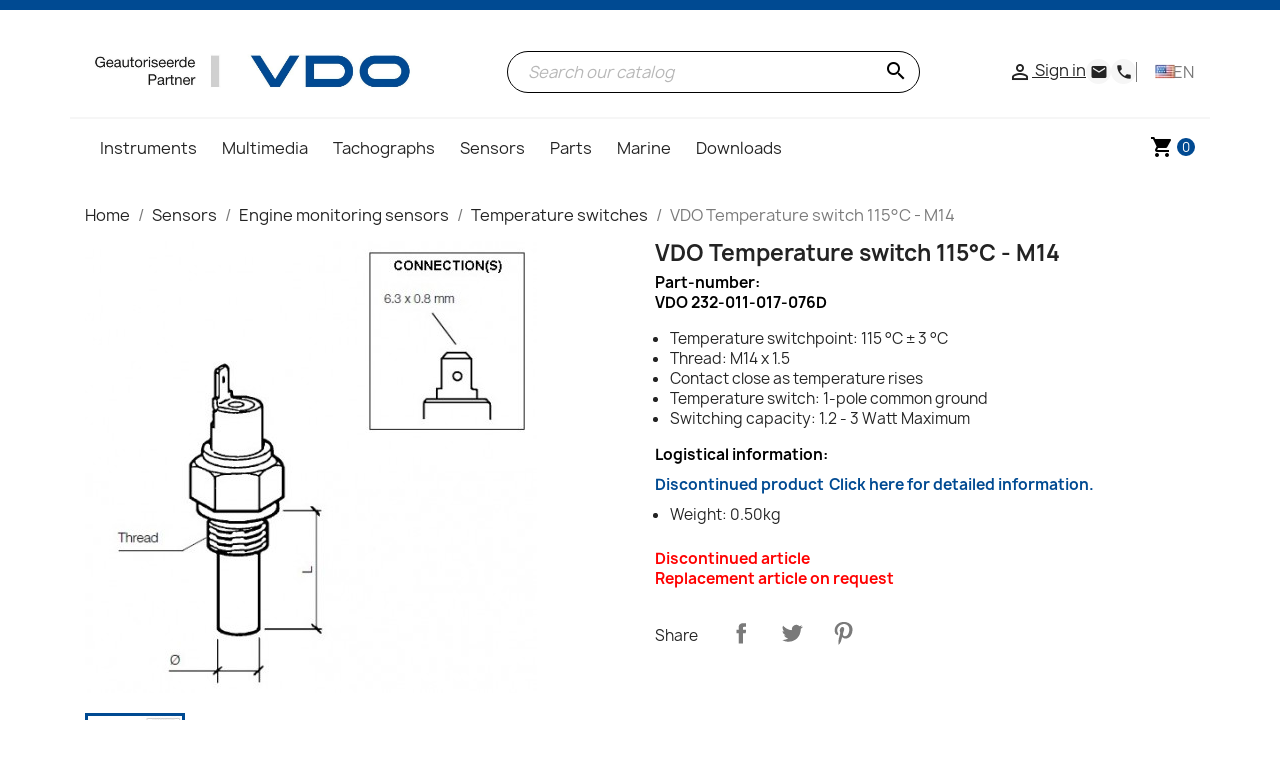

--- FILE ---
content_type: text/html; charset=utf-8
request_url: https://vdo-webshop.nl/en/temperature-switches/816-vdo-temperature-switch-115c-m14.html
body_size: 18706
content:
<!doctype html>
<html lang="en-US">

<head>
  
    
  <meta charset="utf-8">


  <meta http-equiv="x-ua-compatible" content="ie=edge">



  <script>
    window.dataLayer = window.dataLayer || [];
  </script>
  <!-- Google Tag Manager -->
  
    <script>
      (function(w,d,s,l,i){w[l]=w[l]||[];w[l].push({'gtm.start':
      new Date().getTime(), event: 'gtm.js'
      });
      var f = d.getElementsByTagName(s)[0],
        j = d.createElement(s),
        dl = l != 'dataLayer' ? '&l=' + l : '';
      j.async = true;
      j.src =
        'https://www.googletagmanager.com/gtm.js?id=' + i + dl;
      f.parentNode.insertBefore(j, f);
      })(window, document, 'script', 'dataLayer', 'GTM-PKHQSL4');
    </script>
  
  <!-- End Google Tag Manager -->





  <title>VDO Temperature switch 115°C - M14</title>
  
    
  
  <meta name="description" content="VDO 232-011-017-076D
Temperature switchpoint: 115 °C ± 3 °C
Thread: M14 x 1.5
Contact close as temperature rises
Temperature switch: 1-pole common ground
Switching capacity: 1.2 - 3 Watt Maximum
">
  <meta name="keywords" content="">
        <link rel="canonical" href="https://vdo-webshop.nl/en/temperature-switches/816-vdo-temperature-switch-115c-m14.html">
    
                  <link rel="alternate" href="https://vdo-webshop.nl/nl/temperatuur-schakelaars/816-vdo-temperatuurschakelaar-115c-m14-232-011-017-076d.html" hreflang="nl-nl">
              <link rel="alternate" href="https://vdo-webshop.nl/de/temperaturschalter/816-vdo-temperaturschalter-115c-m14-232-011-017-076d.html" hreflang="de-de">
              <link rel="alternate" href="https://vdo-webshop.nl/en/temperature-switches/816-vdo-temperature-switch-115c-m14.html" hreflang="en-us">
              <link rel="alternate" href="https://vdo-webshop.nl/fr/interrupteurs-de-temperature/816-vdo-thermostat-115c-m14-232-011-017-076d.html" hreflang="fr-fr">
              <link rel="alternate" href="https://vdo-webshop.nl/es/interruptores-de-temperatura/816-vdo-interruptor-de-temperatura-115c-m14-232-011-017-076d.html" hreflang="es-es">
            
  
    <script type="application/ld+json">
  {
    "@context": "https://schema.org",
    "@type": "Organization",
    "name" : "VDO Webshop Warehouse",
    "url" : "https://vdo-webshop.nl/en/",
          "logo": {
        "@type": "ImageObject",
        "url":"https://vdo-webshop.nl/img/vdo-webshop-logo-1611917597.jpg"
      }
      }
</script>

<script type="application/ld+json">
  {
    "@context": "https://schema.org",
    "@type": "WebPage",
    "isPartOf": {
      "@type": "WebSite",
      "url":  "https://vdo-webshop.nl/en/",
      "name": "VDO Webshop Warehouse"
    },
    "name": "VDO Temperature switch 115°C - M14",
    "url":  "https://vdo-webshop.nl/en/temperature-switches/816-vdo-temperature-switch-115c-m14.html"
  }
</script>


  <script type="application/ld+json">
    {
      "@context": "https://schema.org",
      "@type": "BreadcrumbList",
      "itemListElement": [
                  {
            "@type": "ListItem",
            "position": 1,
            "name": "Home",
            "item": "https://vdo-webshop.nl/en/"
          },                  {
            "@type": "ListItem",
            "position": 2,
            "name": "Sensors",
            "item": "https://vdo-webshop.nl/en/21-sensors"
          },                  {
            "@type": "ListItem",
            "position": 3,
            "name": "Engine monitoring sensors",
            "item": "https://vdo-webshop.nl/en/91-engine-monitoring-sensors"
          },                  {
            "@type": "ListItem",
            "position": 4,
            "name": "Temperature switches",
            "item": "https://vdo-webshop.nl/en/44-temperature-switches"
          },                  {
            "@type": "ListItem",
            "position": 5,
            "name": "VDO Temperature switch 115°C - M14",
            "item": "https://vdo-webshop.nl/en/temperature-switches/816-vdo-temperature-switch-115c-m14.html"
          }              ]
    }
  </script>
  

  
        <script type="application/ld+json">
  {
    "@context": "https://schema.org/",
    "@type": "Product",
    "name": "VDO Temperature switch 115°C - M14",
    "description": "VDO 232-011-017-076D Temperature switchpoint: 115 °C ± 3 °C Thread: M14 x 1.5 Contact close as temperature rises Temperature switch: 1-pole common ground Switching capacity: 1.2 - 3 Watt Maximum ",
    "category": "Temperature switches",
    "image" :"https://vdo-webshop.nl/9401-home_default/vdo-temperature-switch-115c-m14.jpg",    "sku": "232-011-017-076D",
    "mpn": "232-011-017-076D"
        ,
    "brand": {
      "@type": "Thing",
      "name": "Continental VDO"
    }
            ,
    "weight": {
        "@context": "https://schema.org",
        "@type": "QuantitativeValue",
        "value": "0.500000",
        "unitCode": "kg"
    }
          }
</script>


  
    
  

  
    <meta property="og:title" content="VDO Temperature switch 115°C - M14" />
    <meta property="og:description" content="VDO 232-011-017-076D
Temperature switchpoint: 115 °C ± 3 °C
Thread: M14 x 1.5
Contact close as temperature rises
Temperature switch: 1-pole common ground
Switching capacity: 1.2 - 3 Watt Maximum
" />
    <meta property="og:url" content="https://vdo-webshop.nl/en/temperature-switches/816-vdo-temperature-switch-115c-m14.html" />
    <meta property="og:site_name" content="VDO Webshop Warehouse" />
      



  <meta name="viewport" content="width=device-width, initial-scale=1">



  <link rel="icon" type="image/vnd.microsoft.icon" href="https://vdo-webshop.nl/img/favicon.ico?1614788380">
  <link rel="shortcut icon" type="image/x-icon" href="https://vdo-webshop.nl/img/favicon.ico?1614788380">



    <link rel="stylesheet" href="https://vdo-webshop.nl/themes/vdowebshopBELVG/assets/cache/theme-c8f6c4273.css" type="text/css" media="all">




  

  <script type="text/javascript">
        var ASSearchUrl = "https:\/\/vdo-webshop.nl\/en\/module\/pm_advancedsearch4\/advancedsearch4";
        var as4_orderBySalesAsc = "Sales: Lower first";
        var as4_orderBySalesDesc = "Sales: Highest first";
        var iqitmegamenu = {"sticky":false,"mobileType":false,"containerSelector":"#wrapper .container"};
        var order_button_content = "Create a quotation";
        var prestashop = {"cart":{"products":[],"totals":{"total":{"type":"total","label":"Total","amount":0,"value":"\u20ac0.00"},"total_including_tax":{"type":"total","label":"Total (tax incl.)","amount":0,"value":"\u20ac0.00"},"total_excluding_tax":{"type":"total","label":"Total (tax excl.)","amount":0,"value":"\u20ac0.00"}},"subtotals":{"products":{"type":"products","label":"Subtotal","amount":0,"value":"\u20ac0.00"},"discounts":null,"shipping":{"type":"shipping","label":"Shipping","amount":0,"value":""},"tax":{"type":"tax","label":"Included taxes","amount":0,"value":"\u20ac0.00"}},"products_count":0,"summary_string":"0 items","vouchers":{"allowed":1,"added":[]},"discounts":[],"minimalPurchase":0,"minimalPurchaseRequired":""},"currency":{"id":1,"name":"Euro","iso_code":"EUR","iso_code_num":"978","sign":"\u20ac"},"customer":{"lastname":null,"firstname":null,"email":null,"birthday":null,"newsletter":null,"newsletter_date_add":null,"optin":null,"website":null,"company":null,"siret":null,"ape":null,"is_logged":false,"gender":{"type":null,"name":null},"addresses":[]},"country":{"id_zone":"38","id_currency":"0","call_prefix":"31","iso_code":"NL","active":"1","contains_states":"0","need_identification_number":"0","need_zip_code":"1","zip_code_format":"NNNNLL","display_tax_label":"1","name":"Nederland","id":13},"language":{"name":"English (English)","iso_code":"en","locale":"en-US","language_code":"en-us","active":"1","is_rtl":"0","date_format_lite":"m\/d\/Y","date_format_full":"m\/d\/Y H:i:s","id":3},"page":{"title":"","canonical":"https:\/\/vdo-webshop.nl\/en\/temperature-switches\/816-vdo-temperature-switch-115c-m14.html","meta":{"title":"VDO Temperature switch 115\u00b0C - M14","description":"VDO 232-011-017-076D\nTemperature switchpoint: 115 \u00b0C \u00b1 3 \u00b0C\nThread: M14 x 1.5\nContact close as temperature rises\nTemperature switch: 1-pole common ground\nSwitching capacity: 1.2 - 3 Watt Maximum\n","keywords":"","robots":"index"},"page_name":"product","body_classes":{"lang-en":true,"lang-rtl":false,"country-NL":true,"currency-EUR":true,"layout-full-width":true,"page-product":true,"tax-display-enabled":true,"page-customer-account":false,"product-id-816":true,"product-VDO Temperature switch 115\u00b0C - M14":true,"product-id-category-44":true,"product-id-manufacturer-2":true,"product-id-supplier-10":true},"admin_notifications":[],"password-policy":{"feedbacks":{"0":"Very weak","1":"Weak","2":"Average","3":"Strong","4":"Very strong","Straight rows of keys are easy to guess":"Straight rows of keys are easy to guess","Short keyboard patterns are easy to guess":"Short keyboard patterns are easy to guess","Use a longer keyboard pattern with more turns":"Use a longer keyboard pattern with more turns","Repeats like \"aaa\" are easy to guess":"Repeats like \"aaa\" are easy to guess","Repeats like \"abcabcabc\" are only slightly harder to guess than \"abc\"":"Repeats like \"abcabcabc\" are only slightly harder to guess than \"abc\"","Sequences like abc or 6543 are easy to guess":"Sequences like \"abc\" or \"6543\" are easy to guess.","Recent years are easy to guess":"Recent years are easy to guess","Dates are often easy to guess":"Dates are often easy to guess","This is a top-10 common password":"This is a top-10 common password","This is a top-100 common password":"This is a top-100 common password","This is a very common password":"This is a very common password","This is similar to a commonly used password":"This is similar to a commonly used password","A word by itself is easy to guess":"A word by itself is easy to guess","Names and surnames by themselves are easy to guess":"Names and surnames by themselves are easy to guess","Common names and surnames are easy to guess":"Common names and surnames are easy to guess","Use a few words, avoid common phrases":"Use a few words, avoid common phrases","No need for symbols, digits, or uppercase letters":"No need for symbols, digits, or uppercase letters","Avoid repeated words and characters":"Avoid repeated words and characters","Avoid sequences":"Avoid sequences","Avoid recent years":"Avoid recent years","Avoid years that are associated with you":"Avoid years that are associated with you","Avoid dates and years that are associated with you":"Avoid dates and years that are associated with you","Capitalization doesn't help very much":"Capitalization doesn't help very much","All-uppercase is almost as easy to guess as all-lowercase":"All-uppercase is almost as easy to guess as all-lowercase","Reversed words aren't much harder to guess":"Reversed words aren't much harder to guess","Predictable substitutions like '@' instead of 'a' don't help very much":"Predictable substitutions like \"@\" instead of \"a\" don't help very much.","Add another word or two. Uncommon words are better.":"Add another word or two. Uncommon words are better."}}},"shop":{"name":"VDO Webshop Warehouse","logo":"https:\/\/vdo-webshop.nl\/img\/vdo-webshop-logo-1611917597.jpg","stores_icon":"https:\/\/vdo-webshop.nl\/img\/logo_stores.png","favicon":"https:\/\/vdo-webshop.nl\/img\/favicon.ico"},"core_js_public_path":"\/themes\/","urls":{"base_url":"https:\/\/vdo-webshop.nl\/","current_url":"https:\/\/vdo-webshop.nl\/en\/temperature-switches\/816-vdo-temperature-switch-115c-m14.html","shop_domain_url":"https:\/\/vdo-webshop.nl","img_ps_url":"https:\/\/vdo-webshop.nl\/img\/","img_cat_url":"https:\/\/vdo-webshop.nl\/img\/c\/","img_lang_url":"https:\/\/vdo-webshop.nl\/img\/l\/","img_prod_url":"https:\/\/vdo-webshop.nl\/img\/p\/","img_manu_url":"https:\/\/vdo-webshop.nl\/img\/m\/","img_sup_url":"https:\/\/vdo-webshop.nl\/img\/su\/","img_ship_url":"https:\/\/vdo-webshop.nl\/img\/s\/","img_store_url":"https:\/\/vdo-webshop.nl\/img\/st\/","img_col_url":"https:\/\/vdo-webshop.nl\/img\/co\/","img_url":"https:\/\/vdo-webshop.nl\/themes\/vdowebshopBELVG\/assets\/img\/","css_url":"https:\/\/vdo-webshop.nl\/themes\/vdowebshopBELVG\/assets\/css\/","js_url":"https:\/\/vdo-webshop.nl\/themes\/vdowebshopBELVG\/assets\/js\/","pic_url":"https:\/\/vdo-webshop.nl\/upload\/","theme_assets":"https:\/\/vdo-webshop.nl\/themes\/vdowebshopBELVG\/assets\/","theme_dir":"https:\/\/vdo-webshop.nl\/themes\/vdowebshopBELVG\/","pages":{"address":"https:\/\/vdo-webshop.nl\/en\/address","addresses":"https:\/\/vdo-webshop.nl\/en\/addresses","authentication":"https:\/\/vdo-webshop.nl\/en\/login","manufacturer":"https:\/\/vdo-webshop.nl\/en\/brands","cart":"https:\/\/vdo-webshop.nl\/en\/cart","category":"https:\/\/vdo-webshop.nl\/en\/index.php?controller=category","cms":"https:\/\/vdo-webshop.nl\/en\/index.php?controller=cms","contact":"https:\/\/vdo-webshop.nl\/en\/contact-us","discount":"https:\/\/vdo-webshop.nl\/en\/discount","guest_tracking":"https:\/\/vdo-webshop.nl\/en\/guest-tracking","history":"https:\/\/vdo-webshop.nl\/en\/order-history","identity":"https:\/\/vdo-webshop.nl\/en\/identity","index":"https:\/\/vdo-webshop.nl\/en\/","my_account":"https:\/\/vdo-webshop.nl\/en\/my-account","order_confirmation":"https:\/\/vdo-webshop.nl\/en\/order-confirmation","order_detail":"https:\/\/vdo-webshop.nl\/en\/index.php?controller=order-detail","order_follow":"https:\/\/vdo-webshop.nl\/en\/order-follow","order":"https:\/\/vdo-webshop.nl\/en\/order","order_return":"https:\/\/vdo-webshop.nl\/en\/index.php?controller=order-return","order_slip":"https:\/\/vdo-webshop.nl\/en\/credit-slip","pagenotfound":"https:\/\/vdo-webshop.nl\/en\/page-not-found","password":"https:\/\/vdo-webshop.nl\/en\/password-recovery","pdf_invoice":"https:\/\/vdo-webshop.nl\/en\/index.php?controller=pdf-invoice","pdf_order_return":"https:\/\/vdo-webshop.nl\/en\/index.php?controller=pdf-order-return","pdf_order_slip":"https:\/\/vdo-webshop.nl\/en\/index.php?controller=pdf-order-slip","prices_drop":"https:\/\/vdo-webshop.nl\/en\/prices-drop","product":"https:\/\/vdo-webshop.nl\/en\/index.php?controller=product","registration":"https:\/\/vdo-webshop.nl\/en\/index.php?controller=registration","search":"https:\/\/vdo-webshop.nl\/en\/search","sitemap":"https:\/\/vdo-webshop.nl\/en\/sitemap","stores":"https:\/\/vdo-webshop.nl\/en\/stores","supplier":"https:\/\/vdo-webshop.nl\/en\/supplier","new_products":"https:\/\/vdo-webshop.nl\/en\/new-products","brands":"https:\/\/vdo-webshop.nl\/en\/brands","register":"https:\/\/vdo-webshop.nl\/en\/index.php?controller=registration","order_login":"https:\/\/vdo-webshop.nl\/en\/order?login=1"},"alternative_langs":{"nl-nl":"https:\/\/vdo-webshop.nl\/nl\/temperatuur-schakelaars\/816-vdo-temperatuurschakelaar-115c-m14-232-011-017-076d.html","de-de":"https:\/\/vdo-webshop.nl\/de\/temperaturschalter\/816-vdo-temperaturschalter-115c-m14-232-011-017-076d.html","en-us":"https:\/\/vdo-webshop.nl\/en\/temperature-switches\/816-vdo-temperature-switch-115c-m14.html","fr-fr":"https:\/\/vdo-webshop.nl\/fr\/interrupteurs-de-temperature\/816-vdo-thermostat-115c-m14-232-011-017-076d.html","es-es":"https:\/\/vdo-webshop.nl\/es\/interruptores-de-temperatura\/816-vdo-interruptor-de-temperatura-115c-m14-232-011-017-076d.html"},"actions":{"logout":"https:\/\/vdo-webshop.nl\/en\/?mylogout="},"no_picture_image":{"bySize":{"small_default":{"url":"https:\/\/vdo-webshop.nl\/img\/p\/en-default-small_default.jpg","width":98,"height":98},"cart_default":{"url":"https:\/\/vdo-webshop.nl\/img\/p\/en-default-cart_default.jpg","width":125,"height":125},"home_default":{"url":"https:\/\/vdo-webshop.nl\/img\/p\/en-default-home_default.jpg","width":250,"height":250},"medium_default":{"url":"https:\/\/vdo-webshop.nl\/img\/p\/en-default-medium_default.jpg","width":452,"height":452},"large_default":{"url":"https:\/\/vdo-webshop.nl\/img\/p\/en-default-large_default.jpg","width":800,"height":800}},"small":{"url":"https:\/\/vdo-webshop.nl\/img\/p\/en-default-small_default.jpg","width":98,"height":98},"medium":{"url":"https:\/\/vdo-webshop.nl\/img\/p\/en-default-home_default.jpg","width":250,"height":250},"large":{"url":"https:\/\/vdo-webshop.nl\/img\/p\/en-default-large_default.jpg","width":800,"height":800},"legend":""}},"configuration":{"display_taxes_label":true,"display_prices_tax_incl":true,"is_catalog":false,"show_prices":true,"opt_in":{"partner":false},"quantity_discount":{"type":"discount","label":"Unit discount"},"voucher_enabled":1,"return_enabled":0},"field_required":[],"breadcrumb":{"links":[{"title":"Home","url":"https:\/\/vdo-webshop.nl\/en\/"},{"title":"Sensors","url":"https:\/\/vdo-webshop.nl\/en\/21-sensors"},{"title":"Engine monitoring sensors","url":"https:\/\/vdo-webshop.nl\/en\/91-engine-monitoring-sensors"},{"title":"Temperature switches","url":"https:\/\/vdo-webshop.nl\/en\/44-temperature-switches"},{"title":"VDO Temperature switch 115\u00b0C - M14","url":"https:\/\/vdo-webshop.nl\/en\/temperature-switches\/816-vdo-temperature-switch-115c-m14.html"}],"count":5},"link":{"protocol_link":"https:\/\/","protocol_content":"https:\/\/"},"time":1768605442,"static_token":"f358a3728e56eb1624df67704c768cf0","token":"fa780a4f66bb998e22360e155a720896","debug":false};
        var psemailsubscription_subscription = "https:\/\/vdo-webshop.nl\/en\/module\/ps_emailsubscription\/subscription";
        var psr_icon_color = "#F19D76";
      </script>



  <script async src="https://www.googletagmanager.com/gtag/js?id=UA-123447972-1"></script>
<script>
  window.dataLayer = window.dataLayer || [];
  function gtag(){dataLayer.push(arguments);}
  gtag('js', new Date());
  gtag(
    'config',
    'UA-123447972-1',
    {
      'debug_mode':false
                      }
  );
</script>




  
  <meta property="og:type" content="product">
  <meta property="og:url" content="https://vdo-webshop.nl/en/temperature-switches/816-vdo-temperature-switch-115c-m14.html">
  <meta property="og:title" content="VDO Temperature switch 115°C - M14">
  <meta property="og:site_name" content="VDO Webshop Warehouse">
  <meta property="og:description" content="VDO 232-011-017-076D
Temperature switchpoint: 115 °C ± 3 °C
Thread: M14 x 1.5
Contact close as temperature rises
Temperature switch: 1-pole common ground
Switching capacity: 1.2 - 3 Watt Maximum
">
      <meta property="og:image" content="https://vdo-webshop.nl/9401-large_default/vdo-temperature-switch-115c-m14.jpg">
        <meta property="product:weight:value" content="0.500000">
  <meta property="product:weight:units" content="kg">
  
</head>

<body id="product" class="lang-en country-nl currency-eur layout-full-width page-product tax-display-enabled product-id-816 product-vdo-temperature-switch-115--c-m14 product-id-category-44 product-id-manufacturer-2 product-id-supplier-10">
  
    <!-- Google Tag Manager (noscript) -->
    <noscript><iframe src="https://www.googletagmanager.com/ns.html?id=GTM-PKHQSL4" height="0" width="0"
        style="display:none;visibility:hidden"></iframe></noscript>
    <!-- End Google Tag Manager (noscript) -->
  

  
    
  

  <main>
    
          

    <header id="header">
      
        
                      
      


  <div class="header-top">
    <div class="hidden-md-up text-sm-center mobile">
      <div class="float-xs-left" id="iqitmegamenu-shower">
        <i class="material-icons d-inline">&#xE5D2;</i>
      </div>
      <div class="float-xs-right" id="_mobile_cart"></div>
      <div class="float-xs-right" id="_mobile_user_info"></div>
      <div class="top-logo" id="_mobile_logo"></div>
      <div class="clearfix"></div>
    </div>

    <div class="container">
      <div class="row px-1 mt-1">
        <div class="hidden-sm-down header-custom-left" id="_desktop_logo">
                      
  <a href="https://vdo-webshop.nl/en/">
    <img
      class="logo img-fluid"
      src="https://vdo-webshop.nl/img/vdo-webshop-logo-1611917597.jpg"
      alt="VDO Webshop Warehouse"
      width="1280"
      height="197">
  </a>

                  </div>

        <div class="search-block">
          <div id="search_widget" class="search-widgets" data-search-controller-url="//vdo-webshop.nl/en/search">
  <form method="get" action="//vdo-webshop.nl/en/search">
    <input type="hidden" name="controller" value="search">
    <i class="material-icons search" aria-hidden="true">search</i>
    <input type="text" name="s" value="" placeholder="Search our catalog" aria-label="Search">
    <i class="material-icons clear" aria-hidden="true">clear</i>
  </form>
</div>

        </div>

        <div class="right-nav">
          <div id="_desktop_user_info">
    <div class="user-info">
                    <a
                    href="https://vdo-webshop.nl/en/my-account"
                    title="Log in to your customer account"
                    rel="nofollow"
            >
                <i class="material-icons">&#xE7FF;</i>
                <span class="hidden-sm-down">Sign in</span>
            </a>
            </div>
</div>
<div id="_desktop_contact_link">
  <div id="contact-link" style="display:flex">

      <a href="https://vdo-webshop.nl/en/contact-us">
        <i class="material-icons email" aria-hidden="true">email</i>
      </a>
      <a href="https://vdo-webshop.nl/en/contact-us">
          <i class="material-icons phone" aria-hidden="true">phone</i>
      </a>
  </div>
</div>
<div id="_desktop_language_selector">
  <div class="language-selector-wrapper">
    <span id="language-selector-label" class="hidden-md-up">Language:</span>
    <div class="language-selector">

                                                                            <span class="current-lang">
                    <img class="lang-flag" src="https://vdo-webshop.nl/img/l/3.jpg"/> <span>en</span>
                </span>
                                                            
        <span class="expand-more">
                            <a href="https://vdo-webshop.nl/nl/temperatuur-schakelaars/816-vdo-temperatuurschakelaar-115c-m14-232-011-017-076d.html" >
                      <img class="lang-flag" src="https://vdo-webshop.nl/img/l/1.jpg"/> <span>nl</span>
                  </a>
                            <a href="https://vdo-webshop.nl/de/temperaturschalter/816-vdo-temperaturschalter-115c-m14-232-011-017-076d.html" >
                      <img class="lang-flag" src="https://vdo-webshop.nl/img/l/2.jpg"/> <span>de</span>
                  </a>
                            <a href="https://vdo-webshop.nl/en/temperature-switches/816-vdo-temperature-switch-115c-m14.html"  class="current" >
                      <img class="lang-flag" src="https://vdo-webshop.nl/img/l/3.jpg"/> <span>en</span>
                  </a>
                            <a href="https://vdo-webshop.nl/fr/interrupteurs-de-temperature/816-vdo-thermostat-115c-m14-232-011-017-076d.html" >
                      <img class="lang-flag" src="https://vdo-webshop.nl/img/l/5.jpg"/> <span>fr</span>
                  </a>
                            <a href="https://vdo-webshop.nl/es/interruptores-de-temperatura/816-vdo-interruptor-de-temperatura-115c-m14-232-011-017-076d.html" >
                      <img class="lang-flag" src="https://vdo-webshop.nl/img/l/6.jpg"/> <span>es</span>
                  </a>
                    </span>

    </div>
  </div>
</div>

        </div>
      </div>

      <div id="mobile_top_menu_wrapper" class="row hidden-md-up" style="display:none;">
        <div class="js-top-menu mobile" id="_mobile_top_menu"></div>
        <div class="js-top-menu-bottom">
          <div id="_mobile_currency_selector"></div>
          <div id="_mobile_language_selector"></div>
          <div id="_mobile_contact_link"></div>
        </div>
      </div>
    </div>
  </div>

  <div class="navigation-block container hidden-sm-down">
    <div class="row">
      <div class="col-xs-11">
        <div class="container-iqit-menu">
	<div class="iqitmegamenu-wrapper cbp-hor-width- iqitmegamenu-all clearfix">
		<div id="iqitmegamenu-horizontal" class="iqitmegamenu  cbp-nosticky " role="navigation">
			<div class="container">

								
				<nav id="cbp-hrmenu" class="cbp-hrmenu cbp-horizontal cbp-hrsub-narrow       cbp-submenu-notarrowed  cbp-submenu-notarrowed  ">
					<ul>
													<li id="cbp-hrmenu-tab-10" class="cbp-hrmenu-tab cbp-hrmenu-tab-10  cbp-has-submeu" data-tab-width="12">
																	<a href="https://vdo-webshop.nl/en/12-instruments" >
																				<span class="cbp-tab-title">
											Instruments <i class="fa fa-angle-down cbp-submenu-aindicator"></i></span>
																			</a>
																			<div class="cbp-hrsub col-xs-12">
											<div class="cbp-triangle-container"><div class="cbp-triangle-top"></div><div class="cbp-triangle-top-back"></div></div>
											<div class="cbp-hrsub-inner">
																									
																																													




<div class="row menu_row menu-element  first_rows menu-element-id-1">

                

                                                




    <div class="col-xs-3  cbp-menu-column cbp-menu-element menu-element-id-2 ">
        <div class="cbp-menu-column-inner">

                        
                
                
                    
                                                    <div class="row cbp-categories-row">
                                                                                                            <div class="col-xs-12">
                                            <div class="cbp-category-link-w"><a href="https://vdo-webshop.nl/en/270-vdo-singleviu"
                                                                                class="cbp-column-title nav-link cbp-category-title">VDO SingleViu</a>
                                                                                                                                                    
    <ul class="cbp-links cbp-category-tree"><li ><div class="cbp-category-link-w"><a href="https://vdo-webshop.nl/en/271-ammeters">Ammeters</a></div></li><li ><div class="cbp-category-link-w"><a href="https://vdo-webshop.nl/en/272-fuel-level-gauges">Fuel level gauges</a></div></li><li ><div class="cbp-category-link-w"><a href="https://vdo-webshop.nl/en/273-pressure-gauges">Pressure gauges</a></div></li><li ><div class="cbp-category-link-w"><a href="https://vdo-webshop.nl/en/274-speedometers">Speedometers</a></div></li><li ><div class="cbp-category-link-w"><a href="https://vdo-webshop.nl/en/275-temperature-gauges">Temperature gauges</a></div></li><li ><div class="cbp-category-link-w"><a href="https://vdo-webshop.nl/en/276-tachometers">Tachometers</a></div></li><li ><div class="cbp-category-link-w"><a href="https://vdo-webshop.nl/en/277-voltmeters">Voltmeters</a></div></li></ul>

                                                                                            </div>
                                        </div>
                                                                                                </div>
                                            
                
            

            
            </div>    </div>
                                    




    <div class="col-xs-3  cbp-menu-column cbp-menu-element menu-element-id-5 ">
        <div class="cbp-menu-column-inner">

                        
                
                
                    
                                                    <div class="row cbp-categories-row">
                                                                                                            <div class="col-xs-12">
                                            <div class="cbp-category-link-w"><a href="https://vdo-webshop.nl/en/711-veratron-vdo-marine-viewline"
                                                                                class="cbp-column-title nav-link cbp-category-title">Veratron Marine ViewLine</a>
                                                                                                                                                    
    <ul class="cbp-links cbp-category-tree"><li ><div class="cbp-category-link-w"><a href="https://vdo-webshop.nl/en/1049-ammeters">Ammeters</a></div></li><li ><div class="cbp-category-link-w"><a href="https://vdo-webshop.nl/en/717-engine-hour-counters">Engine hour counters</a></div></li><li ><div class="cbp-category-link-w"><a href="https://vdo-webshop.nl/en/718-fuel-level-gauges">Fuel level gauges</a></div></li><li ><div class="cbp-category-link-w"><a href="https://vdo-webshop.nl/en/719-pressure-gauges">Pressure gauges</a></div></li><li ><div class="cbp-category-link-w"><a href="https://vdo-webshop.nl/en/5840-speedometers">Speedometers</a></div></li><li ><div class="cbp-category-link-w"><a href="https://vdo-webshop.nl/en/720-speedometers-gps-sog">Speedometers GPS SOG</a></div></li><li ><div class="cbp-category-link-w"><a href="https://vdo-webshop.nl/en/724-temperature-gauges">Temperature gauges</a></div></li><li ><div class="cbp-category-link-w"><a href="https://vdo-webshop.nl/en/721-tachometers">Tachometers</a></div></li><li ><div class="cbp-category-link-w"><a href="https://vdo-webshop.nl/en/725-voltmeters">Voltmeters</a></div></li></ul>

                                                                                            </div>
                                        </div>
                                                                                                </div>
                                            
                
            

            
            </div>    </div>
                                    




    <div class="col-xs-3  cbp-menu-column cbp-menu-element menu-element-id-6 ">
        <div class="cbp-menu-column-inner">

                        
                
                
                    
                                                    <div class="row cbp-categories-row">
                                                                                                            <div class="col-xs-12">
                                            <div class="cbp-category-link-w"><a href="https://vdo-webshop.nl/en/72-vdo-wwg-cockpit-vision"
                                                                                class="cbp-column-title nav-link cbp-category-title">VDO WWG Cockpit Vision</a>
                                                                                                                                                    
    <ul class="cbp-links cbp-category-tree"><li ><div class="cbp-category-link-w"><a href="https://vdo-webshop.nl/en/105-fuel-level-gauges">Fuel level gauges</a></div></li><li ><div class="cbp-category-link-w"><a href="https://vdo-webshop.nl/en/106-pressure-gauges">Pressure gauges</a></div></li><li ><div class="cbp-category-link-w"><a href="https://vdo-webshop.nl/en/107-speedometers">Speedometers</a></div></li><li ><div class="cbp-category-link-w"><a href="https://vdo-webshop.nl/en/108-temperature-gauges">Temperature gauges</a></div></li><li ><div class="cbp-category-link-w"><a href="https://vdo-webshop.nl/en/109-tachometers">Tachometers</a></div></li><li ><div class="cbp-category-link-w"><a href="https://vdo-webshop.nl/en/75-voltmeters">Voltmeters</a></div></li></ul>

                                                                                            </div>
                                        </div>
                                                                                                </div>
                                            
                
            

            
            </div>    </div>
                                    




    <div class="col-xs-3  cbp-menu-column cbp-menu-element menu-element-id-8 ">
        <div class="cbp-menu-column-inner">

                        
                
                
                    
                                                    <div class="row cbp-categories-row">
                                                                                                            <div class="col-xs-12">
                                            <div class="cbp-category-link-w"><a href="https://vdo-webshop.nl/en/73-vdo-wwg-cockpit-international"
                                                                                class="cbp-column-title nav-link cbp-category-title">VDO WWG Cockpit International</a>
                                                                                                                                                    
    <ul class="cbp-links cbp-category-tree"><li ><div class="cbp-category-link-w"><a href="https://vdo-webshop.nl/en/76-ammeters">Ammeters</a></div></li><li ><div class="cbp-category-link-w"><a href="https://vdo-webshop.nl/en/98-engine-hour-counters">Engine hour counters</a></div></li><li ><div class="cbp-category-link-w"><a href="https://vdo-webshop.nl/en/99-fuel-level-gauges">Fuel level gauges</a></div></li><li ><div class="cbp-category-link-w"><a href="https://vdo-webshop.nl/en/100-pressure-gauges">Pressure gauges</a></div></li><li ><div class="cbp-category-link-w"><a href="https://vdo-webshop.nl/en/101-speedometers">Speedometers</a></div></li><li ><div class="cbp-category-link-w"><a href="https://vdo-webshop.nl/en/102-temperature-gauges">Temperature gauges</a></div></li><li ><div class="cbp-category-link-w"><a href="https://vdo-webshop.nl/en/104-tachometers">Tachometers</a></div></li><li ><div class="cbp-category-link-w"><a href="https://vdo-webshop.nl/en/103-clocks">Clocks</a></div></li><li ><div class="cbp-category-link-w"><a href="https://vdo-webshop.nl/en/77-voltmeters">Voltmeters</a></div></li></ul>

                                                                                            </div>
                                        </div>
                                                                                                </div>
                                            
                
            

            
            </div>    </div>
                                    




    <div class="col-xs-3  cbp-menu-column cbp-menu-element menu-element-id-7 ">
        <div class="cbp-menu-column-inner">

                        
                
                
                    
                                                    <div class="row cbp-categories-row">
                                                                                                            <div class="col-xs-12">
                                            <div class="cbp-category-link-w"><a href="https://vdo-webshop.nl/en/682-vdo-modulcockpit-ii"
                                                                                class="cbp-column-title nav-link cbp-category-title">VDO ModulCockpit II</a>
                                                                                                                                                    
    <ul class="cbp-links cbp-category-tree"><li ><div class="cbp-category-link-w"><a href="https://vdo-webshop.nl/en/698-tachometers">Tachometers</a></div></li><li ><div class="cbp-category-link-w"><a href="https://vdo-webshop.nl/en/699-speedometers">Speedometers</a></div></li><li ><div class="cbp-category-link-w"><a href="https://vdo-webshop.nl/en/701-engine-hour-counters">Engine hour counters</a></div></li><li ><div class="cbp-category-link-w"><a href="https://vdo-webshop.nl/en/702-fuel-level-gauges">Fuel level gauges</a></div></li><li ><div class="cbp-category-link-w"><a href="https://vdo-webshop.nl/en/703-pressure-gauges">Pressure gauges</a></div></li><li ><div class="cbp-category-link-w"><a href="https://vdo-webshop.nl/en/704-temperature-gauges">Temperature gauges</a></div></li><li ><div class="cbp-category-link-w"><a href="https://vdo-webshop.nl/en/705-voltmeters">Voltmeters</a></div></li><li ><div class="cbp-category-link-w"><a href="https://vdo-webshop.nl/en/707-warning-gauges">Warning gauges</a></div></li><li ><div class="cbp-category-link-w"><a href="https://vdo-webshop.nl/en/5849-system-parts">System Parts</a></div></li></ul>

                                                                                            </div>
                                        </div>
                                                                                                </div>
                                            
                
            

            
            </div>    </div>
                            
                </div>
																													
																																					</div>
										</div>
																</li>
													<li id="cbp-hrmenu-tab-11" class="cbp-hrmenu-tab cbp-hrmenu-tab-11  cbp-has-submeu" data-tab-width="12">
																	<a href="https://vdo-webshop.nl/en/227-multimedia" >
																				<span class="cbp-tab-title">
											Multimedia <i class="fa fa-angle-down cbp-submenu-aindicator"></i></span>
																			</a>
																			<div class="cbp-hrsub col-xs-12">
											<div class="cbp-triangle-container"><div class="cbp-triangle-top"></div><div class="cbp-triangle-top-back"></div></div>
											<div class="cbp-hrsub-inner">
																									
																																													




<div class="row menu_row menu-element  first_rows menu-element-id-1">

                

                                                




    <div class="col-xs-3  cbp-menu-column cbp-menu-element menu-element-id-2 ">
        <div class="cbp-menu-column-inner">

                        
                
                
                    
                                                    <div class="row cbp-categories-row">
                                                                                                            <div class="col-xs-12">
                                            <div class="cbp-category-link-w"><a href="https://vdo-webshop.nl/en/249-continental-radio-s"
                                                                                class="cbp-column-title nav-link cbp-category-title">Continental Radio&#039;s</a>
                                                                                                                                                    
    <ul class="cbp-links cbp-category-tree"><li ><div class="cbp-category-link-w"><a href="https://vdo-webshop.nl/en/5870-multimedia-line">Multimedia Line</a></div></li><li ><div class="cbp-category-link-w"><a href="https://vdo-webshop.nl/en/5869-silver-line-extended">Silver Line Extended</a></div></li><li ><div class="cbp-category-link-w"><a href="https://vdo-webshop.nl/en/5868-silver-line">Silver Line</a></div></li><li ><div class="cbp-category-link-w"><a href="https://vdo-webshop.nl/en/5867-canbus-radio">CANBus Radio</a></div></li><li ><div class="cbp-category-link-w"><a href="https://vdo-webshop.nl/en/268-dab-radio-s">DAB Radio&#039;s</a></div></li><li ><div class="cbp-category-link-w"><a href="https://vdo-webshop.nl/en/250-radio-s">Radio&#039;s</a></div></li><li ><div class="cbp-category-link-w"><a href="https://vdo-webshop.nl/en/252-dab-radio-cd-players">DAB Radio CD players</a></div></li><li ><div class="cbp-category-link-w"><a href="https://vdo-webshop.nl/en/251-radio-cd-players">Radio CD players</a></div></li></ul>

                                                                                            </div>
                                        </div>
                                                                                                </div>
                                            
                
            

            
            </div>    </div>
                                    




    <div class="col-xs-3  cbp-menu-column cbp-menu-element menu-element-id-3 ">
        <div class="cbp-menu-column-inner">

                        
                
                
                    
                                                    <div class="row cbp-categories-row">
                                                                                                            <div class="col-xs-12">
                                            <div class="cbp-category-link-w"><a href="https://vdo-webshop.nl/en/296-vdo-radio-s"
                                                                                class="cbp-column-title nav-link cbp-category-title">VDO Radio&#039;s</a>
                                                                                                                                                    
    <ul class="cbp-links cbp-category-tree"><li ><div class="cbp-category-link-w"><a href="https://vdo-webshop.nl/en/299-dab-radio-cd-players">DAB Radio CD players</a></div></li><li ><div class="cbp-category-link-w"><a href="https://vdo-webshop.nl/en/298-radio-cd-players">Radio CD players</a></div></li><li ><div class="cbp-category-link-w"><a href="https://vdo-webshop.nl/en/297-radio-s">Radio&#039;s</a></div></li></ul>

                                                                                            </div>
                                        </div>
                                                                                                </div>
                                            
                
            

            
            </div>    </div>
                                    




    <div class="col-xs-3  cbp-menu-column cbp-menu-element menu-element-id-4 ">
        <div class="cbp-menu-column-inner">

                        
                
                
                    
                                                    <div class="row cbp-categories-row">
                                                                                                            <div class="col-xs-12">
                                            <div class="cbp-category-link-w"><a href="https://vdo-webshop.nl/en/259-vdo-multimedia-parts"
                                                                                class="cbp-column-title nav-link cbp-category-title">VDO Multimedia parts</a>
                                                                                                                                                    
    <ul class="cbp-links cbp-category-tree"><li ><div class="cbp-category-link-w"><a href="https://vdo-webshop.nl/en/260-loudspeakers">Loudspeakers</a></div></li><li ><div class="cbp-category-link-w"><a href="https://vdo-webshop.nl/en/261-am-fm-antennas">AM - FM Antennas</a></div></li><li ><div class="cbp-category-link-w"><a href="https://vdo-webshop.nl/en/262-dab-antennas">DAB Antennas</a></div></li><li ><div class="cbp-category-link-w"><a href="https://vdo-webshop.nl/en/263-cables-connectors">Cables &amp; Connectors</a></div></li></ul>

                                                                                            </div>
                                        </div>
                                                                                                </div>
                                            
                
            

            
            </div>    </div>
                                    




    <div class="col-xs-3  cbp-menu-column cbp-menu-element menu-element-id-6 ">
        <div class="cbp-menu-column-inner">

                        
                
                
                    
                                                    <div class="row cbp-categories-row">
                                                                                                            <div class="col-xs-12">
                                            <div class="cbp-category-link-w"><a href="https://vdo-webshop.nl/en/826-vdo-camera-systems"
                                                                                class="cbp-column-title nav-link cbp-category-title">VDO Camera systems</a>
                                                                                                                                            </div>
                                        </div>
                                                                                                </div>
                                            
                
            

            
            </div>    </div>
                            
                </div>
																													
																																					</div>
										</div>
																</li>
													<li id="cbp-hrmenu-tab-12" class="cbp-hrmenu-tab cbp-hrmenu-tab-12  cbp-has-submeu" data-tab-width="12">
																	<a href="https://vdo-webshop.nl/en/722-tachographs-vdo-continental" >
																				<span class="cbp-tab-title">
											Tachographs <i class="fa fa-angle-down cbp-submenu-aindicator"></i></span>
																			</a>
																			<div class="cbp-hrsub col-xs-12">
											<div class="cbp-triangle-container"><div class="cbp-triangle-top"></div><div class="cbp-triangle-top-back"></div></div>
											<div class="cbp-hrsub-inner">
																									
																																													




<div class="row menu_row menu-element  first_rows menu-element-id-1">

                

                                                




    <div class="col-xs-3  cbp-menu-column cbp-menu-element menu-element-id-2 ">
        <div class="cbp-menu-column-inner">

                        
                
                
                    
                                                    <div class="row cbp-categories-row">
                                                                                                            <div class="col-xs-12">
                                            <div class="cbp-category-link-w"><a href="https://vdo-webshop.nl/en/726-continental-vdo-tachographen"
                                                                                class="cbp-column-title nav-link cbp-category-title">Continental VDO Tachographen</a>
                                                                                                                                                    
    <ul class="cbp-links cbp-category-tree"><li ><div class="cbp-category-link-w"><a href="https://vdo-webshop.nl/en/5839-vdo-dtco-41-tachographs-">VDO DTCO 4.1 Tachographs</a></div></li><li ><div class="cbp-category-link-w"><a href="https://vdo-webshop.nl/en/829-vdo-dtco-40-tachographs">VDO DTCO 4.0 Tachographs</a></div></li><li ><div class="cbp-category-link-w"><a href="https://vdo-webshop.nl/en/756-vdo-dtco-30-tachographs">VDO DTCO 3.0 Tachographs</a></div></li><li ><div class="cbp-category-link-w"><a href="https://vdo-webshop.nl/en/825-vdo-mtco-tachographs">VDO MTCO Tachographs</a></div></li><li ><div class="cbp-category-link-w"><a href="https://vdo-webshop.nl/en/727-alexander-dennis-tachographs-continental-vdo-dtco">Alexander Dennis Tachographs</a></div></li></ul>

                                                                                            </div>
                                        </div>
                                                                                                </div>
                                            
                
            

            
            </div>    </div>
                                    




    <div class="col-xs-3  cbp-menu-column cbp-menu-element menu-element-id-3 ">
        <div class="cbp-menu-column-inner">

                        
                
                
                    
                                                    <div class="row cbp-categories-row">
                                                                                                            <div class="col-xs-12">
                                            <div class="cbp-category-link-w"><a href="https://vdo-webshop.nl/en/750-continental-vdo-tachograph-ict-solutions"
                                                                                class="cbp-column-title nav-link cbp-category-title">VDO Tachograph ICT Solutions</a>
                                                                                                                                                    
    <ul class="cbp-links cbp-category-tree"><li ><div class="cbp-category-link-w"><a href="https://vdo-webshop.nl/en/753-continental-vdo-fleet">Continental VDO Fleet</a></div></li><li ><div class="cbp-category-link-w"><a href="https://vdo-webshop.nl/en/757-continental-vdo-pro-connect">Continental VDO pro-Connect</a></div></li><li ><div class="cbp-category-link-w"><a href="https://vdo-webshop.nl/en/827-continental-vdo-dld">Continental VDO DLD</a></div></li></ul>

                                                                                            </div>
                                        </div>
                                                                                                </div>
                                            
                
            

            
            </div>    </div>
                                    




    <div class="col-xs-3  cbp-menu-column cbp-menu-element menu-element-id-4 ">
        <div class="cbp-menu-column-inner">

                        
                
                
                    
                                                    <div class="row cbp-categories-row">
                                                                                                            <div class="col-xs-12">
                                            <div class="cbp-category-link-w"><a href="https://vdo-webshop.nl/en/752-vdo-tachograph-accessories"
                                                                                class="cbp-column-title nav-link cbp-category-title">VDO Tachograph Accessories</a>
                                                                                                                                                    
    <ul class="cbp-links cbp-category-tree"><li ><div class="cbp-category-link-w"><a href="https://vdo-webshop.nl/en/793-vdo-tachograph-sensor-connection-cable">VDO Tachograph Sensor connection cable</a></div></li><li ><div class="cbp-category-link-w"><a href="https://vdo-webshop.nl/en/5823-vdo-tachograph-connection-cable-parts">VDO Tachograph connection cable parts</a></div></li><li ><div class="cbp-category-link-w"><a href="https://vdo-webshop.nl/en/794-vdo-dtco-instruction-manuals">VDO DTCO Instruction manuals</a></div></li><li ><div class="cbp-category-link-w"><a href="https://vdo-webshop.nl/en/802-vdo-tachograph-printer-paper">VDO Tachograph Printer Paper</a></div></li><li ><div class="cbp-category-link-w"><a href="https://vdo-webshop.nl/en/804-vdo-tachograph-test-equipment">VDO Tachograph Test Equipment</a></div></li><li ><div class="cbp-category-link-w"><a href="https://vdo-webshop.nl/en/805-vdo-tachograph-installation-parts">VDO Tachograph Installation Parts</a></div></li><li ><div class="cbp-category-link-w"><a href="https://vdo-webshop.nl/en/828-vdo-tachograph-sealing-material">VDO Tachograph Sealing Material</a></div></li><li ><div class="cbp-category-link-w"><a href="https://vdo-webshop.nl/en/840-vdo-tachograph-charts">VDO Tachograph Charts</a></div></li></ul>

                                                                                            </div>
                                        </div>
                                                                                                </div>
                                            
                
            

            
            </div>    </div>
                                    




    <div class="col-xs-3  cbp-menu-column cbp-menu-element menu-element-id-5 ">
        <div class="cbp-menu-column-inner">

                        
                
                
                    
                                                    <div class="row cbp-categories-row">
                                                                                                            <div class="col-xs-12">
                                            <div class="cbp-category-link-w"><a href="https://vdo-webshop.nl/en/751-vdo-tachograph-sensors"
                                                                                class="cbp-column-title nav-link cbp-category-title">VDO Tachograph Sensors</a>
                                                                                                                                                    
    <ul class="cbp-links cbp-category-tree"><li ><div class="cbp-category-link-w"><a href="https://vdo-webshop.nl/en/758-1314-hall-tachograph-sensors">1314 Hall Tachograph Sensors</a></div></li><li ><div class="cbp-category-link-w"><a href="https://vdo-webshop.nl/en/796-1318-hall-tachograph-sensors">1318 Hall Tachograph Sensors</a></div></li><li ><div class="cbp-category-link-w"><a href="https://vdo-webshop.nl/en/795-1318-inductive-tachograph-sensors">1318 Inductive Tachograph Sensors</a></div></li><li ><div class="cbp-category-link-w"><a href="https://vdo-webshop.nl/en/760-1319-hall-tachograph-sensors">1319 Hall Tachograph Sensors</a></div></li><li ><div class="cbp-category-link-w"><a href="https://vdo-webshop.nl/en/824-kitas-tachograph-test-sensors">Kitas Tachograph test sensors</a></div></li><li ><div class="cbp-category-link-w"><a href="https://vdo-webshop.nl/en/762-kitas2-smart-tachograph-sensors">Kitas2+ Smart Tachograph Sensors</a></div></li><li ><div class="cbp-category-link-w"><a href="https://vdo-webshop.nl/en/807-kitas4-smart-tachograph-sensors">Kitas4 Smart Tachograph Sensors</a></div></li><li ><div class="cbp-category-link-w"><a href="https://vdo-webshop.nl/en/816-bova-tachograph-sensors">Bova Tachograph sensors</a></div></li><li ><div class="cbp-category-link-w"><a href="https://vdo-webshop.nl/en/766-daf-tachograph-sensors">DAF Tachograph Sensors</a></div></li><li ><div class="cbp-category-link-w"><a href="https://vdo-webshop.nl/en/774-evo-bus-tachograph-sensors">Evo Bus Tachograph Sensors</a></div></li><li ><div class="cbp-category-link-w"><a href="https://vdo-webshop.nl/en/810-fiat-tachograph-sensors">Fiat Tachograph sensors</a></div></li><li ><div class="cbp-category-link-w"><a href="https://vdo-webshop.nl/en/820-ford-tachograph-sensors">Ford Tachograph Sensors</a></div></li><li ><div class="cbp-category-link-w"><a href="https://vdo-webshop.nl/en/771-gm-opel-tachograph-sensors">GM Opel Tachograph Sensors</a></div></li><li ><div class="cbp-category-link-w"><a href="https://vdo-webshop.nl/en/818-iris-bus-tachograph-sensors">Iris Bus Tachograph sensors</a></div></li><li ><div class="cbp-category-link-w"><a href="https://vdo-webshop.nl/en/768-iveco-kitas-tachograaf-sensors">Iveco Kitas Tachograaf Sensors</a></div></li></ul>

                                                                                            </div>
                                        </div>
                                                                                                </div>
                                            
                
            

            
            </div>    </div>
                            
                </div>
																													
																																					</div>
										</div>
																</li>
													<li id="cbp-hrmenu-tab-13" class="cbp-hrmenu-tab cbp-hrmenu-tab-13  cbp-has-submeu" data-tab-width="12">
																	<a href="https://vdo-webshop.nl/en/21-sensors" >
																				<span class="cbp-tab-title">
											Sensors <i class="fa fa-angle-down cbp-submenu-aindicator"></i></span>
																			</a>
																			<div class="cbp-hrsub col-xs-12">
											<div class="cbp-triangle-container"><div class="cbp-triangle-top"></div><div class="cbp-triangle-top-back"></div></div>
											<div class="cbp-hrsub-inner">
																									
																																													




<div class="row menu_row menu-element  first_rows menu-element-id-1">

                

                                                




    <div class="col-xs-3  cbp-menu-column cbp-menu-element menu-element-id-2 ">
        <div class="cbp-menu-column-inner">

                        
                
                
                    
                                                    <div class="row cbp-categories-row">
                                                                                                            <div class="col-xs-12">
                                            <div class="cbp-category-link-w"><a href="https://vdo-webshop.nl/en/91-engine-monitoring-sensors"
                                                                                class="cbp-column-title nav-link cbp-category-title">Engine monitoring sensors</a>
                                                                                                                                                    
    <ul class="cbp-links cbp-category-tree"><li ><div class="cbp-category-link-w"><a href="https://vdo-webshop.nl/en/22-ammeter-shunts">Ammeter shunts</a></div></li><li ><div class="cbp-category-link-w"><a href="https://vdo-webshop.nl/en/32-pressure-senders">Pressure senders</a></div></li><li ><div class="cbp-category-link-w"><a href="https://vdo-webshop.nl/en/65-pressure-senders-dual-station">Pressure senders dual station</a></div></li><li ><div class="cbp-category-link-w"><a href="https://vdo-webshop.nl/en/49-pressure-senders-electronic">Pressure senders electronic</a></div></li><li ><div class="cbp-category-link-w"><a href="https://vdo-webshop.nl/en/42-pressure-switches">Pressure switches</a></div></li><li ><div class="cbp-category-link-w"><a href="https://vdo-webshop.nl/en/34-temperature-sensors">Temperature sensors</a></div></li><li ><div class="cbp-category-link-w"><a href="https://vdo-webshop.nl/en/588-temperature-sensors-dual-station">Temperature sensors dual station</a></div></li><li ><div class="cbp-category-link-w"><a href="https://vdo-webshop.nl/en/44-temperature-switches">Temperature switches</a></div></li><li ><div class="cbp-category-link-w"><a href="https://vdo-webshop.nl/en/35-revolution-and-speed-sensors">Revolution and speed sensors</a></div></li></ul>

                                                                                            </div>
                                        </div>
                                                                                                </div>
                                            
                
            

            
            </div>    </div>
                                    




    <div class="col-xs-3  cbp-menu-column cbp-menu-element menu-element-id-3 ">
        <div class="cbp-menu-column-inner">

                        
                
                
                    
                                                    <div class="row cbp-categories-row">
                                                                                                            <div class="col-xs-12">
                                            <div class="cbp-category-link-w"><a href="https://vdo-webshop.nl/en/92-level-sensors"
                                                                                class="cbp-column-title nav-link cbp-category-title">Level sensors</a>
                                                                                                                                                    
    <ul class="cbp-links cbp-category-tree"><li ><div class="cbp-category-link-w"><a href="https://vdo-webshop.nl/en/95-54mm-fuel-tubular-sensors">54mm Fuel Tubular Sensors</a></div></li><li ><div class="cbp-category-link-w"><a href="https://vdo-webshop.nl/en/830-80mm-fuel-tubular-sensors">80mm Fuel Tubular Sensors</a></div></li><li ><div class="cbp-category-link-w"><a href="https://vdo-webshop.nl/en/31-fuel-lever-arm-senders">Fuel lever arm senders</a></div></li><li ><div class="cbp-category-link-w"><a href="https://vdo-webshop.nl/en/832-fresh-water-sensors-3-180-ohm">Fresh Water Sensors 3-180 Ohm</a></div></li><li ><div class="cbp-category-link-w"><a href="https://vdo-webshop.nl/en/36-fresh-water-sensors-capacitive-4-20ma">Fresh Water Sensors Capacitive 4-20mA</a></div></li><li ><div class="cbp-category-link-w"><a href="https://vdo-webshop.nl/en/96-black-water-sensors-capacitive-4-20ma">Black Water Sensors Capacitive 4-20mA</a></div></li><li ><div class="cbp-category-link-w"><a href="https://vdo-webshop.nl/en/43-liquid-level-switches">Liquid level switches</a></div></li></ul>

                                                                                            </div>
                                        </div>
                                                                                                </div>
                                            
                
            

            
            </div>    </div>
                                    




    <div class="col-xs-3  cbp-menu-column cbp-menu-element menu-element-id-4 ">
        <div class="cbp-menu-column-inner">

                        
                
                
                    
                                                    <div class="row cbp-categories-row">
                                                                                                            <div class="col-xs-12">
                                            <div class="cbp-category-link-w"><a href="https://vdo-webshop.nl/en/781-tachograph-sensors"
                                                                                class="cbp-column-title nav-link cbp-category-title">Tachograph sensors</a>
                                                                                                                                                    
    <ul class="cbp-links cbp-category-tree"><li ><div class="cbp-category-link-w"><a href="https://vdo-webshop.nl/en/782-1314-hall-tachograph-sensors">1314 Hall Tachograph sensors</a></div></li><li ><div class="cbp-category-link-w"><a href="https://vdo-webshop.nl/en/808-kitas2-smart-tachograph-sensors">Kitas2+ Smart Tachograph Sensors</a></div></li><li ><div class="cbp-category-link-w"><a href="https://vdo-webshop.nl/en/823-kitas4-smart-tachograph-sensors">Kitas4 Smart Tachograph Sensors</a></div></li><li ><div class="cbp-category-link-w"><a href="https://vdo-webshop.nl/en/797-1318-inductive-tachograph-sensors">1318 Inductive Tachograph sensors</a></div></li><li ><div class="cbp-category-link-w"><a href="https://vdo-webshop.nl/en/798-1318-hall-tachograph-sensors">1318 Hall Tachograph sensors</a></div></li><li ><div class="cbp-category-link-w"><a href="https://vdo-webshop.nl/en/800-1319-hall-tachograph-sensors">1319 Hall Tachograph sensors</a></div></li></ul>

                                                                                            </div>
                                        </div>
                                                                                                </div>
                                            
                
            

            
            </div>    </div>
                                    




    <div class="col-xs-3  cbp-menu-column cbp-menu-element menu-element-id-6 ">
        <div class="cbp-menu-column-inner">

                        
                
                
                    
                                                    <div class="row cbp-categories-row">
                                                                                                            <div class="col-xs-12">
                                            <div class="cbp-category-link-w"><a href="https://vdo-webshop.nl/en/5837-vdo-kitas2-smart-sensors"
                                                                                class="cbp-column-title nav-link cbp-category-title">VDO Kitas2 Smart Sensors</a>
                                                                                                                                                    
    <ul class="cbp-links cbp-category-tree"><li ><div class="cbp-category-link-w"><a href="https://vdo-webshop.nl/en/5838-kitas2-smart-tachograaf-sensoren">Kitas2+ Smart Tachograaf Sensoren</a></div></li><li ><div class="cbp-category-link-w"><a href="https://vdo-webshop.nl/en/5856-renault-kitas2-sensoren">Renault Kitas2 Sensoren</a></div></li><li ><div class="cbp-category-link-w"><a href="https://vdo-webshop.nl/en/5857-volvo-kitas2-sensoren">Volvo Kitas2 Sensoren</a></div></li></ul>

                                                                                            </div>
                                        </div>
                                                                                                </div>
                                            
                
            

            
            </div>    </div>
                                    




    <div class="col-xs-3  cbp-menu-column cbp-menu-element menu-element-id-7 ">
        <div class="cbp-menu-column-inner">

                        
                
                
                    
                                                    <div class="row cbp-categories-row">
                                                                                                            <div class="col-xs-12">
                                            <div class="cbp-category-link-w"><a href="https://vdo-webshop.nl/en/5841-vdo-kitas4-smart-sensors"
                                                                                class="cbp-column-title nav-link cbp-category-title">VDO Kitas4 Smart Sensors</a>
                                                                                                                                                    
    <ul class="cbp-links cbp-category-tree"><li ><div class="cbp-category-link-w"><a href="https://vdo-webshop.nl/en/5842-kitas4-smart-tachograph-sensors">Kitas4 Smart Tachograph Sensors</a></div></li><li ><div class="cbp-category-link-w"><a href="https://vdo-webshop.nl/en/5843-iveco-kitas4-sensors">Iveco Kitas4 Sensors</a></div></li><li ><div class="cbp-category-link-w"><a href="https://vdo-webshop.nl/en/5850-dennis-eagle-kitas4-sensoren">Dennis Eagle Kitas4 Sensoren</a></div></li><li ><div class="cbp-category-link-w"><a href="https://vdo-webshop.nl/en/5851-man-kitas4-sensoren">MAN Kitas4 Sensoren</a></div></li><li ><div class="cbp-category-link-w"><a href="https://vdo-webshop.nl/en/5852-mitsubishi-kitas4-sensoren">Mitsubishi Kitas4 Sensoren</a></div></li><li ><div class="cbp-category-link-w"><a href="https://vdo-webshop.nl/en/5853-solaris-kitas4-sensoren">Solaris Kitas4 Sensoren</a></div></li><li ><div class="cbp-category-link-w"><a href="https://vdo-webshop.nl/en/5854-temsa-kitas4-sensoren">Temsa Kitas4 Sensoren</a></div></li><li ><div class="cbp-category-link-w"><a href="https://vdo-webshop.nl/en/5855-vdl-kitas4-sensoren">VDL Kitas4 Sensoren</a></div></li></ul>

                                                                                            </div>
                                        </div>
                                                                                                </div>
                                            
                
            

            
            </div>    </div>
                            
                </div>
																													
																																					</div>
										</div>
																</li>
													<li id="cbp-hrmenu-tab-14" class="cbp-hrmenu-tab cbp-hrmenu-tab-14  cbp-has-submeu" data-tab-width="12">
																	<a href="https://vdo-webshop.nl/en/37-parts" >
																				<span class="cbp-tab-title">
											Parts <i class="fa fa-angle-down cbp-submenu-aindicator"></i></span>
																			</a>
																			<div class="cbp-hrsub col-xs-12">
											<div class="cbp-triangle-container"><div class="cbp-triangle-top"></div><div class="cbp-triangle-top-back"></div></div>
											<div class="cbp-hrsub-inner">
																									
																																													




<div class="row menu_row menu-element  first_rows menu-element-id-1">

                

                                                




    <div class="col-xs-3  cbp-menu-column cbp-menu-element menu-element-id-3 ">
        <div class="cbp-menu-column-inner">

                        
                
                
                    
                                                    <div class="row cbp-categories-row">
                                                                                                            <div class="col-xs-12">
                                            <div class="cbp-category-link-w"><a href="https://vdo-webshop.nl/en/256-vdo-multimedia-parts"
                                                                                class="cbp-column-title nav-link cbp-category-title">VDO Multimedia parts</a>
                                                                                                                                                    
    <ul class="cbp-links cbp-category-tree"><li ><div class="cbp-category-link-w"><a href="https://vdo-webshop.nl/en/257-am-fm-antennas">AM - FM Antennas</a></div></li><li ><div class="cbp-category-link-w"><a href="https://vdo-webshop.nl/en/265-dab-antennas">DAB Antennas</a></div></li><li ><div class="cbp-category-link-w"><a href="https://vdo-webshop.nl/en/266-cables-connectors">Cables &amp; Connectors</a></div></li><li ><div class="cbp-category-link-w"><a href="https://vdo-webshop.nl/en/258-speakers">Speakers</a></div></li></ul>

                                                                                            </div>
                                        </div>
                                                                                                </div>
                                            
                
            

            
            </div>    </div>
                                    




    <div class="col-xs-3  cbp-menu-column cbp-menu-element menu-element-id-4 ">
        <div class="cbp-menu-column-inner">

                        
                
                
                    
                                                    <div class="row cbp-categories-row">
                                                                                                            <div class="col-xs-12">
                                            <div class="cbp-category-link-w"><a href="https://vdo-webshop.nl/en/38-vdo-senders-parts"
                                                                                class="cbp-column-title nav-link cbp-category-title">VDO Sensor parts</a>
                                                                                                                                                    
    <ul class="cbp-links cbp-category-tree"><li ><div class="cbp-category-link-w"><a href="https://vdo-webshop.nl/en/69-level-measurement">Level measurement</a></div></li><li ><div class="cbp-category-link-w"><a href="https://vdo-webshop.nl/en/90-temperature-measurement">Temperature measurement</a></div></li><li ><div class="cbp-category-link-w"><a href="https://vdo-webshop.nl/en/111-sensor-adapters">Sensor adapters</a></div></li><li ><div class="cbp-category-link-w"><a href="https://vdo-webshop.nl/en/5831-connectors">Connectors</a></div></li></ul>

                                                                                            </div>
                                        </div>
                                                                                                </div>
                                            
                
            

            
            </div>    </div>
                                    




    <div class="col-xs-3  cbp-menu-column cbp-menu-element menu-element-id-5 ">
        <div class="cbp-menu-column-inner">

                        
                
                
                    
                                                    <div class="row cbp-categories-row">
                                                                                                            <div class="col-xs-12">
                                            <div class="cbp-category-link-w"><a href="https://vdo-webshop.nl/en/1054-fuel-systems"
                                                                                class="cbp-column-title nav-link cbp-category-title">Fuel Systems</a>
                                                                                                                                                    
    <ul class="cbp-links cbp-category-tree"><li  class="cbp-hrsub-haslevel2" ><div class="cbp-category-link-w"><a href="https://vdo-webshop.nl/en/1055-fuel-supply-unit">Fuel Supply Unit</a>
    <ul class="cbp-hrsub-level2"><li ><div class="cbp-category-link-w"><a href="https://vdo-webshop.nl/en/1056-audi">Audi</a></div></li><li ><div class="cbp-category-link-w"><a href="https://vdo-webshop.nl/en/5351-opel">Opel</a></div></li><li ><div class="cbp-category-link-w"><a href="https://vdo-webshop.nl/en/1061-volkswagen">Volkswagen</a></div></li><li ><div class="cbp-category-link-w"><a href="https://vdo-webshop.nl/en/5526-volvo">Volvo</a></div></li><li ><div class="cbp-category-link-w"><a href="https://vdo-webshop.nl/en/5429-renault">Renault</a></div></li><li ><div class="cbp-category-link-w"><a href="https://vdo-webshop.nl/en/3578-suzuki">Suzuki</a></div></li><li ><div class="cbp-category-link-w"><a href="https://vdo-webshop.nl/en/5356-vauxhall">Vauxhall</a></div></li><li ><div class="cbp-category-link-w"><a href="https://vdo-webshop.nl/en/1064-seat">Seat</a></div></li><li ><div class="cbp-category-link-w"><a href="https://vdo-webshop.nl/en/1069-skoda">Skoda</a></div></li><li ><div class="cbp-category-link-w"><a href="https://vdo-webshop.nl/en/1158-bmw">BMW</a></div></li><li ><div class="cbp-category-link-w"><a href="https://vdo-webshop.nl/en/1269-citroen">Citroën</a></div></li><li ><div class="cbp-category-link-w"><a href="https://vdo-webshop.nl/en/1275-peugeot">Peugeot</a></div></li><li ><div class="cbp-category-link-w"><a href="https://vdo-webshop.nl/en/1352-fiat">Fiat</a></div></li><li ><div class="cbp-category-link-w"><a href="https://vdo-webshop.nl/en/1360-lancia">Lancia</a></div></li><li ><div class="cbp-category-link-w"><a href="https://vdo-webshop.nl/en/1475-land-rover">Land Rover</a></div></li></ul>
</div></li><li ><div class="cbp-category-link-w"><a href="https://vdo-webshop.nl/en/5872-high-pressure-fuel-pumps">High Pressure Fuel Pumps</a></div></li><li ><div class="cbp-category-link-w"><a href="https://vdo-webshop.nl/en/5873-fuelpumps">Fuelpumps</a></div></li></ul>

                                                                                            </div>
                                        </div>
                                                                                                </div>
                                            
                
            

            
            </div>    </div>
                                    




    <div class="col-xs-3  cbp-menu-column cbp-menu-element menu-element-id-6 ">
        <div class="cbp-menu-column-inner">

                        
                
                
                    
                                                    <div class="row cbp-categories-row">
                                                                                                            <div class="col-xs-12">
                                            <div class="cbp-category-link-w"><a href="https://vdo-webshop.nl/en/708-vdo-automotive-parts"
                                                                                class="cbp-column-title nav-link cbp-category-title">VDO Automotive parts</a>
                                                                                                                                                    
    <ul class="cbp-links cbp-category-tree"><li ><div class="cbp-category-link-w"><a href="https://vdo-webshop.nl/en/5826-air-control-valves">VDO Air Control Valves</a></div></li><li ><div class="cbp-category-link-w"><a href="https://vdo-webshop.nl/en/710-continental-vdo-e-gas">VDO E-Gas</a></div></li><li ><div class="cbp-category-link-w"><a href="https://vdo-webshop.nl/en/5874-injector-nozzles">VDO Injector Nozzles</a></div></li><li ><div class="cbp-category-link-w"><a href="https://vdo-webshop.nl/en/1053-screen-washing-systems">VDO Screen Washing Systems</a></div></li><li ><div class="cbp-category-link-w"><a href="https://vdo-webshop.nl/en/709-vdo-tempostat">VDO Tempostat</a></div></li></ul>

                                                                                            </div>
                                        </div>
                                                                                                </div>
                                            
                
            

            
            </div>    </div>
                                    




    <div class="col-xs-3  cbp-menu-column cbp-menu-element menu-element-id-2 ">
        <div class="cbp-menu-column-inner">

                        
                
                
                    
                                                    <div class="row cbp-categories-row">
                                                                                                            <div class="col-xs-12">
                                            <div class="cbp-category-link-w"><a href="https://vdo-webshop.nl/en/39-vdo-gauges-parts"
                                                                                class="cbp-column-title nav-link cbp-category-title">VDO Gauges parts</a>
                                                                                                                                                    
    <ul class="cbp-links cbp-category-tree"><li ><div class="cbp-category-link-w"><a href="https://vdo-webshop.nl/en/57-warning-monitoring">Warning monitoring</a></div></li><li ><div class="cbp-category-link-w"><a href="https://vdo-webshop.nl/en/58-bezels">Bezels</a></div></li><li ><div class="cbp-category-link-w"><a href="https://vdo-webshop.nl/en/59-cables">Cables</a></div></li><li ><div class="cbp-category-link-w"><a href="https://vdo-webshop.nl/en/60-mounting-sets">Mounting sets</a></div></li><li ><div class="cbp-category-link-w"><a href="https://vdo-webshop.nl/en/61-programming">Programming</a></div></li><li ><div class="cbp-category-link-w"><a href="https://vdo-webshop.nl/en/62-switches">Switches</a></div></li><li ><div class="cbp-category-link-w"><a href="https://vdo-webshop.nl/en/63-series-resistors">Series resistors</a></div></li><li ><div class="cbp-category-link-w"><a href="https://vdo-webshop.nl/en/244-illumination">Illumination</a></div></li><li ><div class="cbp-category-link-w"><a href="https://vdo-webshop.nl/en/245-miscellaneous">Miscellaneous</a></div></li><li ><div class="cbp-category-link-w"><a href="https://vdo-webshop.nl/en/246-front-lenses">Front lenses</a></div></li><li ><div class="cbp-category-link-w"><a href="https://vdo-webshop.nl/en/247-connectors">Connectors</a></div></li><li ><div class="cbp-category-link-w"><a href="https://vdo-webshop.nl/en/569-interfaces">Interfaces</a></div></li><li ><div class="cbp-category-link-w"><a href="https://vdo-webshop.nl/en/685-displays">Displays</a></div></li></ul>

                                                                                            </div>
                                        </div>
                                                                                                </div>
                                            
                
            

            
            </div>    </div>
                                    




    <div class="col-xs-3  cbp-menu-column cbp-menu-element menu-element-id-7 ">
        <div class="cbp-menu-column-inner">

                        
                
                
                    
                                                    <div class="row cbp-categories-row">
                                                                                                            <div class="col-xs-12">
                                            <div class="cbp-category-link-w"><a href="https://vdo-webshop.nl/en/5845-vdo-tachographs-parts"
                                                                                class="cbp-column-title nav-link cbp-category-title">VDO Tachographs Parts</a>
                                                                                                                                                    
    <ul class="cbp-links cbp-category-tree"><li ><div class="cbp-category-link-w"><a href="https://vdo-webshop.nl/en/5846-vdo-tachograaf-inbouw-parts">VDO Tachograaf Inbouw Parts</a></div></li></ul>

                                                                                            </div>
                                        </div>
                                                                                                </div>
                                            
                
            

            
            </div>    </div>
                            
                </div>
																													
																																					</div>
										</div>
																</li>
													<li id="cbp-hrmenu-tab-15" class="cbp-hrmenu-tab cbp-hrmenu-tab-15  cbp-has-submeu" data-tab-width="12">
																	<a href="https://vdo-webshop.nl/en/689-marine" >
																				<span class="cbp-tab-title">
											Marine <i class="fa fa-angle-down cbp-submenu-aindicator"></i></span>
																			</a>
																			<div class="cbp-hrsub col-xs-12">
											<div class="cbp-triangle-container"><div class="cbp-triangle-top"></div><div class="cbp-triangle-top-back"></div></div>
											<div class="cbp-hrsub-inner">
																									
																																													




<div class="row menu_row menu-element  first_rows menu-element-id-1">

                

                                                




    <div class="col-xs-3  cbp-menu-column cbp-menu-element menu-element-id-2 ">
        <div class="cbp-menu-column-inner">

                        
                
                
                    
                                                    <div class="row cbp-categories-row">
                                                                                                            <div class="col-xs-12">
                                            <div class="cbp-category-link-w"><a href="https://vdo-webshop.nl/en/71-veratron-marine-viewline"
                                                                                class="cbp-column-title nav-link cbp-category-title">Veratron Marine ViewLine</a>
                                                                                                                                                    
    <ul class="cbp-links cbp-category-tree"><li ><div class="cbp-category-link-w"><a href="https://vdo-webshop.nl/en/13-ammeters">Ammeters</a></div></li><li ><div class="cbp-category-link-w"><a href="https://vdo-webshop.nl/en/18-engine-hour-counters">Engine hour counters</a></div></li><li ><div class="cbp-category-link-w"><a href="https://vdo-webshop.nl/en/19-fuel-level-gauges">Fuel level gauges</a></div></li><li ><div class="cbp-category-link-w"><a href="https://vdo-webshop.nl/en/29-warning-gauges">Warning gauges</a></div></li><li ><div class="cbp-category-link-w"><a href="https://vdo-webshop.nl/en/23-pressure-gauges">Pressure gauges</a></div></li><li ><div class="cbp-category-link-w"><a href="https://vdo-webshop.nl/en/121-depth-gauges">Depth gauges</a></div></li><li ><div class="cbp-category-link-w"><a href="https://vdo-webshop.nl/en/122-rudder-angle-indicators">Rudder angle indicators</a></div></li><li ><div class="cbp-category-link-w"><a href="https://vdo-webshop.nl/en/48-speedometers">Speedometers</a></div></li><li ><div class="cbp-category-link-w"><a href="https://vdo-webshop.nl/en/224-speedometers-gps-sog">Speedometers GPS - SOG</a></div></li><li ><div class="cbp-category-link-w"><a href="https://vdo-webshop.nl/en/24-speedometers-sumlog">Speedometers Sumlog</a></div></li><li ><div class="cbp-category-link-w"><a href="https://vdo-webshop.nl/en/26-tachometers">Tachometers</a></div></li><li ><div class="cbp-category-link-w"><a href="https://vdo-webshop.nl/en/80-temperature-gauges">Temperature gauges</a></div></li><li ><div class="cbp-category-link-w"><a href="https://vdo-webshop.nl/en/27-trim-gauges">Trim gauges</a></div></li><li ><div class="cbp-category-link-w"><a href="https://vdo-webshop.nl/en/46-tacho-synchronizer-gauges">Tacho synchronizer gauges</a></div></li><li ><div class="cbp-category-link-w"><a href="https://vdo-webshop.nl/en/47-clocks">Clocks</a></div></li><li ><div class="cbp-category-link-w"><a href="https://vdo-webshop.nl/en/20-voltmeters">Voltmeters</a></div></li><li ><div class="cbp-category-link-w"><a href="https://vdo-webshop.nl/en/78-water-level-gauges">Water level gauges</a></div></li></ul>

                                                                                            </div>
                                        </div>
                                                                                                </div>
                                            
                
            

            
            </div>    </div>
                                    




    <div class="col-xs-3  cbp-menu-column cbp-menu-element menu-element-id-5 ">
        <div class="cbp-menu-column-inner">

                        
                
                
                    
                                                    <div class="row cbp-categories-row">
                                                                                                            <div class="col-xs-12">
                                            <div class="cbp-category-link-w"><a href="https://vdo-webshop.nl/en/228-veratron-marine-acqualink"
                                                                                class="cbp-column-title nav-link cbp-category-title">Veratron Marine AcquaLink</a>
                                                                                                                                                    
    <ul class="cbp-links cbp-category-tree"><li ><div class="cbp-category-link-w"><a href="https://vdo-webshop.nl/en/229-ammeters">Ammeters</a></div></li><li ><div class="cbp-category-link-w"><a href="https://vdo-webshop.nl/en/230-fuel-level-gauges">Fuel level gauges</a></div></li><li ><div class="cbp-category-link-w"><a href="https://vdo-webshop.nl/en/231-depth-gauges">Depth gauges</a></div></li><li ><div class="cbp-category-link-w"><a href="https://vdo-webshop.nl/en/232-pressure-gauges">Pressure gauges</a></div></li><li ><div class="cbp-category-link-w"><a href="https://vdo-webshop.nl/en/233-compass">Compass</a></div></li><li ><div class="cbp-category-link-w"><a href="https://vdo-webshop.nl/en/570-interfaces">Interfaces</a></div></li><li ><div class="cbp-category-link-w"><a href="https://vdo-webshop.nl/en/234-multifunction-displays">Multifunction displays</a></div></li><li ><div class="cbp-category-link-w"><a href="https://vdo-webshop.nl/en/235-rudder-angle-indicators">Rudder angle indicators</a></div></li><li ><div class="cbp-category-link-w"><a href="https://vdo-webshop.nl/en/236-speedometers-gps-sog">Speedometers GPS - SOG</a></div></li><li ><div class="cbp-category-link-w"><a href="https://vdo-webshop.nl/en/237-speedometers-log">Speedometers LOG</a></div></li><li ><div class="cbp-category-link-w"><a href="https://vdo-webshop.nl/en/238-temperature-gauges">Temperature gauges</a></div></li><li ><div class="cbp-category-link-w"><a href="https://vdo-webshop.nl/en/239-tachometers-master">Tachometers (Master)</a></div></li><li ><div class="cbp-category-link-w"><a href="https://vdo-webshop.nl/en/240-trim-gauges">Trim gauges</a></div></li><li ><div class="cbp-category-link-w"><a href="https://vdo-webshop.nl/en/241-voltmeters">Voltmeters</a></div></li><li ><div class="cbp-category-link-w"><a href="https://vdo-webshop.nl/en/242-water-level-gauges">Water level gauges</a></div></li><li ><div class="cbp-category-link-w"><a href="https://vdo-webshop.nl/en/243-wind-indicators">Wind indicators</a></div></li></ul>

                                                                                            </div>
                                        </div>
                                                                                                </div>
                                            
                
            

            
            </div>    </div>
                                    




    <div class="col-xs-3  cbp-menu-column cbp-menu-element menu-element-id-6 ">
        <div class="cbp-menu-column-inner">

                        
                
                
                    
                                                    <div class="row cbp-categories-row">
                                                                                                            <div class="col-xs-12">
                                            <div class="cbp-category-link-w"><a href="https://vdo-webshop.nl/en/94-veratron-marine-sensoren"
                                                                                class="cbp-column-title nav-link cbp-category-title">Veratron Marine Sensoren</a>
                                                                                                                                                    
    <ul class="cbp-links cbp-category-tree"><li ><div class="cbp-category-link-w"><a href="https://vdo-webshop.nl/en/129-depth-sensors-nmea">Depth sensors NMEA</a></div></li><li ><div class="cbp-category-link-w"><a href="https://vdo-webshop.nl/en/130-gps-sensors-nmea">GPS Sensors NMEA</a></div></li><li ><div class="cbp-category-link-w"><a href="https://vdo-webshop.nl/en/64-rudder-angle-sensors">Rudder angle sensors</a></div></li><li ><div class="cbp-category-link-w"><a href="https://vdo-webshop.nl/en/132-sumlog-sensors-new-type">Sumlog sensors new type</a></div></li><li ><div class="cbp-category-link-w"><a href="https://vdo-webshop.nl/en/133-sumlog-sensors-old-type">Sumlog sensors old type</a></div></li><li ><div class="cbp-category-link-w"><a href="https://vdo-webshop.nl/en/131-triducer-multisensor">Triducer Multisensor</a></div></li><li ><div class="cbp-category-link-w"><a href="https://vdo-webshop.nl/en/135-weather-stations-nmea">Weather stations NMEA</a></div></li><li ><div class="cbp-category-link-w"><a href="https://vdo-webshop.nl/en/134-wind-sensors-new-type">Wind sensors new type</a></div></li><li ><div class="cbp-category-link-w"><a href="https://vdo-webshop.nl/en/136-wind-sensors-old-type">Wind sensors old type</a></div></li><li ><div class="cbp-category-link-w"><a href="https://vdo-webshop.nl/en/669-gps-speed-pulse-converters">GPS Speed pulse converters</a></div></li><li ><div class="cbp-category-link-w"><a href="https://vdo-webshop.nl/en/670-gps-speed-canbus-converters">GPS Speed CANBus converters</a></div></li></ul>

                                                                                            </div>
                                        </div>
                                                                                                </div>
                                            
                
            

            
            </div>    </div>
                                    




    <div class="col-xs-3  cbp-menu-column cbp-menu-element menu-element-id-7 ">
        <div class="cbp-menu-column-inner">

                        
                
                
                    
                                                    <div class="row cbp-categories-row">
                                                                                                            <div class="col-xs-12">
                                            <div class="cbp-category-link-w"><a href="https://vdo-webshop.nl/en/695-vdo-oceanline-old-models"
                                                                                class="cbp-column-title nav-link cbp-category-title">VDO OceanLine - Old models</a>
                                                                                                                                                    
    <ul class="cbp-links cbp-category-tree"><li ><div class="cbp-category-link-w"><a href="https://vdo-webshop.nl/en/696-tachometers">Tachometers</a></div></li><li ><div class="cbp-category-link-w"><a href="https://vdo-webshop.nl/en/697-speedometers-sumlog">Speedometers Sumlog</a></div></li><li ><div class="cbp-category-link-w"><a href="https://vdo-webshop.nl/en/706-temperature-gauges">Temperature gauges</a></div></li><li ><div class="cbp-category-link-w"><a href="https://vdo-webshop.nl/en/5825-fuel-level-gauges">Fuel Level Gauges</a></div></li><li ><div class="cbp-category-link-w"><a href="https://vdo-webshop.nl/en/5827-depth-gauges">Depth gauges</a></div></li><li ><div class="cbp-category-link-w"><a href="https://vdo-webshop.nl/en/5828-rudder-angle">Rudder Angle</a></div></li><li ><div class="cbp-category-link-w"><a href="https://vdo-webshop.nl/en/5829-water-level-gauges">Water level gauges</a></div></li><li ><div class="cbp-category-link-w"><a href="https://vdo-webshop.nl/en/5834-pressure-indicator">Pressure indicator</a></div></li><li ><div class="cbp-category-link-w"><a href="https://vdo-webshop.nl/en/5836-volt-meters">Volt Meters</a></div></li><li ><div class="cbp-category-link-w"><a href="https://vdo-webshop.nl/en/5844-am-meters">Am Meters</a></div></li><li ><div class="cbp-category-link-w"><a href="https://vdo-webshop.nl/en/5847-wind-indicators">Wind Indicators</a></div></li><li ><div class="cbp-category-link-w"><a href="https://vdo-webshop.nl/en/5871-hourcounters">Hourcounters</a></div></li></ul>

                                                                                            </div>
                                        </div>
                                                                                                </div>
                                            
                
            

            
            </div>    </div>
                                    




    <div class="col-xs-3  cbp-menu-column cbp-menu-element menu-element-id-3 ">
        <div class="cbp-menu-column-inner">

                        
                
                
                    
                                                    <div class="row cbp-categories-row">
                                                                                                            <div class="col-xs-12">
                                            <div class="cbp-category-link-w"><a href="https://vdo-webshop.nl/en/843-veratron-marine-oceanlink-20"
                                                                                class="cbp-column-title nav-link cbp-category-title">Veratron Marine OceanLink 2.0</a>
                                                                                                                                                    
    <ul class="cbp-links cbp-category-tree"><li ><div class="cbp-category-link-w"><a href="https://vdo-webshop.nl/en/862-controllers">Controllers</a></div></li><li ><div class="cbp-category-link-w"><a href="https://vdo-webshop.nl/en/852-speedometers-gps-sog">Speedometers GPS - SOG</a></div></li><li ><div class="cbp-category-link-w"><a href="https://vdo-webshop.nl/en/860-interfaces">Interfaces</a></div></li><li ><div class="cbp-category-link-w"><a href="https://vdo-webshop.nl/en/850-multifunction-displays">Multifunction displays</a></div></li></ul>

                                                                                            </div>
                                        </div>
                                                                                                </div>
                                            
                
            

            
            </div>    </div>
                                    




    <div class="col-xs-3  cbp-menu-column cbp-menu-element menu-element-id-8 ">
        <div class="cbp-menu-column-inner">

                        
                
                
                    
                                                    <div class="row cbp-categories-row">
                                                                                                            <div class="col-xs-12">
                                            <div class="cbp-category-link-w"><a href="https://vdo-webshop.nl/en/690-veratron-vdo-marine-parts"
                                                                                class="cbp-column-title nav-link cbp-category-title">Veratron Marine Parts</a>
                                                                                                                                                    
    <ul class="cbp-links cbp-category-tree"><li ><div class="cbp-category-link-w"><a href="https://vdo-webshop.nl/en/713-vdo-marine-system-components">VDO Marine System components</a></div></li><li ><div class="cbp-category-link-w"><a href="https://vdo-webshop.nl/en/712-vdo-marine-sumlog-parts">VDO Marine Sumlog Parts</a></div></li><li ><div class="cbp-category-link-w"><a href="https://vdo-webshop.nl/en/137-vdo-marine-triducer-parts">VDO Marine Triducer Parts</a></div></li><li ><div class="cbp-category-link-w"><a href="https://vdo-webshop.nl/en/714-marine-wind-sensor-parts">Marine Wind sensor parts</a></div></li></ul>

                                                                                            </div>
                                        </div>
                                                                                                </div>
                                            
                
            

            
            </div>    </div>
                            
                </div>
																													
																																					</div>
										</div>
																</li>
													<li id="cbp-hrmenu-tab-16" class="cbp-hrmenu-tab cbp-hrmenu-tab-16 " data-tab-width="12">
																	<a href="https://vdo-webshop.nl/en/content/category/42-downloads" >
																				<span class="cbp-tab-title">
											Downloads</span>
																			</a>
																</li>
											</ul>
				</nav>
			</div>

		</div>
	</div>
</div>

	<div id="_mobile_iqitmegamenu-mobile">
		<div id="iqitmegamenu-mobile">

			<div id="iqitmegamenu-mobile-content">
				<div id="toggled-menu"
					class="cbp-mobilesubmenu cbp-spmenu cbp-spmenu-vertical cbp-spmenu-left">
					<ul id="iqitmegamenu-accordion" class="">
						


	
	<li><div class="responsiveInykator">+</div><a href="https://vdo-webshop.nl/en/12-instruments">Instruments</a>
	<ul><li><div class="responsiveInykator">+</div><a href="https://vdo-webshop.nl/en/270-vdo-singleviu">VDO SingleViu</a>
	<ul><li><a href="https://vdo-webshop.nl/en/271-ammeters">Ammeters</a></li><li><a href="https://vdo-webshop.nl/en/272-fuel-level-gauges">Fuel level gauges</a></li><li><a href="https://vdo-webshop.nl/en/273-pressure-gauges">Pressure gauges</a></li><li><a href="https://vdo-webshop.nl/en/274-speedometers">Speedometers</a></li><li><a href="https://vdo-webshop.nl/en/275-temperature-gauges">Temperature gauges</a></li><li><a href="https://vdo-webshop.nl/en/276-tachometers">Tachometers</a></li><li><a href="https://vdo-webshop.nl/en/277-voltmeters">Voltmeters</a></li></ul></li><li><div class="responsiveInykator">+</div><a href="https://vdo-webshop.nl/en/711-veratron-vdo-marine-viewline">Veratron Marine ViewLine</a>
	<ul><li><a href="https://vdo-webshop.nl/en/1049-ammeters">Ammeters</a></li><li><a href="https://vdo-webshop.nl/en/717-engine-hour-counters">Engine hour counters</a></li><li><a href="https://vdo-webshop.nl/en/718-fuel-level-gauges">Fuel level gauges</a></li><li><a href="https://vdo-webshop.nl/en/719-pressure-gauges">Pressure gauges</a></li><li><a href="https://vdo-webshop.nl/en/5840-speedometers">Speedometers</a></li><li><a href="https://vdo-webshop.nl/en/720-speedometers-gps-sog">Speedometers GPS SOG</a></li><li><a href="https://vdo-webshop.nl/en/724-temperature-gauges">Temperature gauges</a></li><li><a href="https://vdo-webshop.nl/en/721-tachometers">Tachometers</a></li><li><a href="https://vdo-webshop.nl/en/725-voltmeters">Voltmeters</a></li></ul></li><li><div class="responsiveInykator">+</div><a href="https://vdo-webshop.nl/en/72-vdo-wwg-cockpit-vision">VDO WWG Cockpit Vision</a>
	<ul><li><a href="https://vdo-webshop.nl/en/105-fuel-level-gauges">Fuel level gauges</a></li><li><a href="https://vdo-webshop.nl/en/106-pressure-gauges">Pressure gauges</a></li><li><a href="https://vdo-webshop.nl/en/107-speedometers">Speedometers</a></li><li><a href="https://vdo-webshop.nl/en/108-temperature-gauges">Temperature gauges</a></li><li><a href="https://vdo-webshop.nl/en/109-tachometers">Tachometers</a></li><li><a href="https://vdo-webshop.nl/en/75-voltmeters">Voltmeters</a></li></ul></li><li><div class="responsiveInykator">+</div><a href="https://vdo-webshop.nl/en/73-vdo-wwg-cockpit-international">VDO WWG Cockpit International</a>
	<ul><li><a href="https://vdo-webshop.nl/en/76-ammeters">Ammeters</a></li><li><a href="https://vdo-webshop.nl/en/98-engine-hour-counters">Engine hour counters</a></li><li><a href="https://vdo-webshop.nl/en/99-fuel-level-gauges">Fuel level gauges</a></li><li><a href="https://vdo-webshop.nl/en/100-pressure-gauges">Pressure gauges</a></li><li><a href="https://vdo-webshop.nl/en/101-speedometers">Speedometers</a></li><li><a href="https://vdo-webshop.nl/en/102-temperature-gauges">Temperature gauges</a></li><li><a href="https://vdo-webshop.nl/en/104-tachometers">Tachometers</a></li><li><a href="https://vdo-webshop.nl/en/103-clocks">Clocks</a></li><li><a href="https://vdo-webshop.nl/en/77-voltmeters">Voltmeters</a></li></ul></li><li><div class="responsiveInykator">+</div><a href="https://vdo-webshop.nl/en/682-vdo-modulcockpit-ii">VDO ModulCockpit II</a>
	<ul><li><a href="https://vdo-webshop.nl/en/698-tachometers">Tachometers</a></li><li><a href="https://vdo-webshop.nl/en/699-speedometers">Speedometers</a></li><li><a href="https://vdo-webshop.nl/en/701-engine-hour-counters">Engine hour counters</a></li><li><a href="https://vdo-webshop.nl/en/702-fuel-level-gauges">Fuel level gauges</a></li><li><a href="https://vdo-webshop.nl/en/703-pressure-gauges">Pressure gauges</a></li><li><a href="https://vdo-webshop.nl/en/704-temperature-gauges">Temperature gauges</a></li><li><a href="https://vdo-webshop.nl/en/705-voltmeters">Voltmeters</a></li><li><a href="https://vdo-webshop.nl/en/707-warning-gauges">Warning gauges</a></li><li><a href="https://vdo-webshop.nl/en/5849-system-parts">System Parts</a></li></ul></li><li><a href="https://vdo-webshop.nl/en/5848-vdo-cancockpit">VDO CANCockpit</a></li></ul></li><li><div class="responsiveInykator">+</div><a href="https://vdo-webshop.nl/en/227-multimedia">Multimedia</a>
	<ul><li><div class="responsiveInykator">+</div><a href="https://vdo-webshop.nl/en/249-continental-radio-s">Continental Radio&#039;s</a>
	<ul><li><a href="https://vdo-webshop.nl/en/5870-multimedia-line">Multimedia Line</a></li><li><a href="https://vdo-webshop.nl/en/5869-silver-line-extended">Silver Line Extended</a></li><li><a href="https://vdo-webshop.nl/en/5868-silver-line">Silver Line</a></li><li><a href="https://vdo-webshop.nl/en/5867-canbus-radio">CANBus Radio</a></li><li><a href="https://vdo-webshop.nl/en/268-dab-radio-s">DAB Radio&#039;s</a></li><li><a href="https://vdo-webshop.nl/en/250-radio-s">Radio&#039;s</a></li><li><a href="https://vdo-webshop.nl/en/252-dab-radio-cd-players">DAB Radio CD players</a></li><li><a href="https://vdo-webshop.nl/en/251-radio-cd-players">Radio CD players</a></li></ul></li><li><div class="responsiveInykator">+</div><a href="https://vdo-webshop.nl/en/296-vdo-radio-s">VDO Radio&#039;s</a>
	<ul><li><a href="https://vdo-webshop.nl/en/299-dab-radio-cd-players">DAB Radio CD players</a></li><li><a href="https://vdo-webshop.nl/en/298-radio-cd-players">Radio CD players</a></li><li><a href="https://vdo-webshop.nl/en/297-radio-s">Radio&#039;s</a></li></ul></li><li><div class="responsiveInykator">+</div><a href="https://vdo-webshop.nl/en/259-vdo-multimedia-parts">VDO Multimedia parts</a>
	<ul><li><a href="https://vdo-webshop.nl/en/261-am-fm-antennas">AM - FM Antennas</a></li><li><a href="https://vdo-webshop.nl/en/260-loudspeakers">Loudspeakers</a></li><li><a href="https://vdo-webshop.nl/en/262-dab-antennas">DAB Antennas</a></li><li><a href="https://vdo-webshop.nl/en/263-cables-connectors">Cables &amp; Connectors</a></li></ul></li><li><a href="https://vdo-webshop.nl/en/826-vdo-camera-systems">VDO Camera systems</a></li></ul></li><li><div class="responsiveInykator">+</div><a href="https://vdo-webshop.nl/en/722-tachographs-vdo-continental">Tachographs</a>
	<ul><li><div class="responsiveInykator">+</div><a href="https://vdo-webshop.nl/en/726-continental-vdo-tachographen">Continental VDO Tachographen</a>
	<ul><li><a href="https://vdo-webshop.nl/en/5839-vdo-dtco-41-tachographs-">VDO DTCO 4.1 Tachographs</a></li><li><a href="https://vdo-webshop.nl/en/829-vdo-dtco-40-tachographs">VDO DTCO 4.0 Tachographs</a></li><li><a href="https://vdo-webshop.nl/en/756-vdo-dtco-30-tachographs">VDO DTCO 3.0 Tachographs</a></li><li><a href="https://vdo-webshop.nl/en/825-vdo-mtco-tachographs">VDO MTCO Tachographs</a></li><li><a href="https://vdo-webshop.nl/en/727-alexander-dennis-tachographs-continental-vdo-dtco">Alexander Dennis Tachographs</a></li></ul></li><li><div class="responsiveInykator">+</div><a href="https://vdo-webshop.nl/en/750-continental-vdo-tachograph-ict-solutions">VDO Tachograph ICT Solutions</a>
	<ul><li><a href="https://vdo-webshop.nl/en/753-continental-vdo-fleet">Continental VDO Fleet</a></li><li><a href="https://vdo-webshop.nl/en/757-continental-vdo-pro-connect">Continental VDO pro-Connect</a></li><li><a href="https://vdo-webshop.nl/en/827-continental-vdo-dld">Continental VDO DLD</a></li></ul></li><li><div class="responsiveInykator">+</div><a href="https://vdo-webshop.nl/en/751-vdo-tachograph-sensors">VDO Tachograph Sensors</a>
	<ul><li><a href="https://vdo-webshop.nl/en/758-1314-hall-tachograph-sensors">1314 Hall Tachograph Sensors</a></li><li><a href="https://vdo-webshop.nl/en/796-1318-hall-tachograph-sensors">1318 Hall Tachograph Sensors</a></li><li><a href="https://vdo-webshop.nl/en/795-1318-inductive-tachograph-sensors">1318 Inductive Tachograph Sensors</a></li><li><a href="https://vdo-webshop.nl/en/760-1319-hall-tachograph-sensors">1319 Hall Tachograph Sensors</a></li><li><a href="https://vdo-webshop.nl/en/824-kitas-tachograph-test-sensors">Kitas Tachograph test sensors</a></li><li><a href="https://vdo-webshop.nl/en/762-kitas2-smart-tachograph-sensors">Kitas2+ Smart Tachograph Sensors</a></li><li><a href="https://vdo-webshop.nl/en/807-kitas4-smart-tachograph-sensors">Kitas4 Smart Tachograph Sensors</a></li><li><a href="https://vdo-webshop.nl/en/816-bova-tachograph-sensors">Bova Tachograph sensors</a></li><li><a href="https://vdo-webshop.nl/en/766-daf-tachograph-sensors">DAF Tachograph Sensors</a></li><li><a href="https://vdo-webshop.nl/en/774-evo-bus-tachograph-sensors">Evo Bus Tachograph Sensors</a></li><li><a href="https://vdo-webshop.nl/en/810-fiat-tachograph-sensors">Fiat Tachograph sensors</a></li><li><a href="https://vdo-webshop.nl/en/820-ford-tachograph-sensors">Ford Tachograph Sensors</a></li><li><a href="https://vdo-webshop.nl/en/771-gm-opel-tachograph-sensors">GM Opel Tachograph Sensors</a></li><li><a href="https://vdo-webshop.nl/en/818-iris-bus-tachograph-sensors">Iris Bus Tachograph sensors</a></li><li><a href="https://vdo-webshop.nl/en/768-iveco-kitas-tachograaf-sensors">Iveco Kitas Tachograaf Sensors</a></li><li><a href="https://vdo-webshop.nl/en/773-man-tachograph-sensors">MAN Tachograph Sensors</a></li><li><a href="https://vdo-webshop.nl/en/814-mercedes-tachograph-sensors">Mercedes Tachograph sensors</a></li><li><a href="https://vdo-webshop.nl/en/813-mitsubishi-tachograph-sensors">Mitsubishi Tachograph sensors</a></li><li><a href="https://vdo-webshop.nl/en/817-neoplan-tachograph-sensors">Neoplan Tachograph sensors</a></li><li><a href="https://vdo-webshop.nl/en/812-nissan-tachograph-sensors">Nissan Tachograph sensors</a></li><li><a href="https://vdo-webshop.nl/en/811-psa-tachograph-sensors"> PSA Tachograph sensors</a></li><li><a href="https://vdo-webshop.nl/en/769-renault-tachograph-sensors">Renault Tachograph Sensors</a></li><li><a href="https://vdo-webshop.nl/en/815-scania-tachograph-sensors">Scania Tachograph sensors</a></li><li><a href="https://vdo-webshop.nl/en/821-telma-tachograph-sensor">Telma Tachograph sensor</a></li><li><a href="https://vdo-webshop.nl/en/775-van-hool-tachograaf-sensoren">Van Hool Tachograaf Sensoren</a></li><li><a href="https://vdo-webshop.nl/en/767-volvo-tachograph-sensors">Volvo Tachograph Sensors</a></li><li><a href="https://vdo-webshop.nl/en/799-vw-tachograph-sensors">VW Tachograph Sensors</a></li><li><a href="https://vdo-webshop.nl/en/822-zf-tachograph-sensors">ZF Tachograph Sensors</a></li></ul></li><li><div class="responsiveInykator">+</div><a href="https://vdo-webshop.nl/en/752-vdo-tachograph-accessories">VDO Tachograph Accessories</a>
	<ul><li><a href="https://vdo-webshop.nl/en/793-vdo-tachograph-sensor-connection-cable">VDO Tachograph Sensor connection cable</a></li><li><a href="https://vdo-webshop.nl/en/5823-vdo-tachograph-connection-cable-parts">VDO Tachograph connection cable parts</a></li><li><a href="https://vdo-webshop.nl/en/794-vdo-dtco-instruction-manuals">VDO DTCO Instruction manuals</a></li><li><a href="https://vdo-webshop.nl/en/802-vdo-tachograph-printer-paper">VDO Tachograph Printer Paper</a></li><li><a href="https://vdo-webshop.nl/en/804-vdo-tachograph-test-equipment">VDO Tachograph Test Equipment</a></li><li><a href="https://vdo-webshop.nl/en/805-vdo-tachograph-installation-parts">VDO Tachograph Installation Parts</a></li><li><a href="https://vdo-webshop.nl/en/828-vdo-tachograph-sealing-material">VDO Tachograph Sealing Material</a></li><li><a href="https://vdo-webshop.nl/en/840-vdo-tachograph-charts">VDO Tachograph Charts</a></li></ul></li><li><div class="responsiveInykator">+</div><a href="https://vdo-webshop.nl/en/5858-vdo-tachografen-old-series">VDO Tachografen Old Series</a>
	<ul><li><a href="https://vdo-webshop.nl/en/5859-universal-dtco-41-tachographs-adr">Universal DTCO 4.1 Tachographs ADR</a></li></ul></li></ul></li><li><div class="responsiveInykator">+</div><a href="https://vdo-webshop.nl/en/21-sensors">Sensors</a>
	<ul><li><div class="responsiveInykator">+</div><a href="https://vdo-webshop.nl/en/91-engine-monitoring-sensors">Engine monitoring sensors</a>
	<ul><li><a href="https://vdo-webshop.nl/en/22-ammeter-shunts">Ammeter shunts</a></li><li><a href="https://vdo-webshop.nl/en/32-pressure-senders">Pressure senders</a></li><li><a href="https://vdo-webshop.nl/en/65-pressure-senders-dual-station">Pressure senders dual station</a></li><li><a href="https://vdo-webshop.nl/en/49-pressure-senders-electronic">Pressure senders electronic</a></li><li><a href="https://vdo-webshop.nl/en/42-pressure-switches">Pressure switches</a></li><li><a href="https://vdo-webshop.nl/en/34-temperature-sensors">Temperature sensors</a></li><li><a href="https://vdo-webshop.nl/en/588-temperature-sensors-dual-station">Temperature sensors dual station</a></li><li><a href="https://vdo-webshop.nl/en/44-temperature-switches">Temperature switches</a></li><li><a href="https://vdo-webshop.nl/en/35-revolution-and-speed-sensors">Revolution and speed sensors</a></li></ul></li><li><div class="responsiveInykator">+</div><a href="https://vdo-webshop.nl/en/92-level-sensors">Level sensors</a>
	<ul><li><a href="https://vdo-webshop.nl/en/95-54mm-fuel-tubular-sensors">54mm Fuel Tubular Sensors</a></li><li><a href="https://vdo-webshop.nl/en/830-80mm-fuel-tubular-sensors">80mm Fuel Tubular Sensors</a></li><li><a href="https://vdo-webshop.nl/en/31-fuel-lever-arm-senders">Fuel lever arm senders</a></li><li><a href="https://vdo-webshop.nl/en/832-fresh-water-sensors-3-180-ohm">Fresh Water Sensors 3-180 Ohm</a></li><li><a href="https://vdo-webshop.nl/en/36-fresh-water-sensors-capacitive-4-20ma">Fresh Water Sensors Capacitive 4-20mA</a></li><li><a href="https://vdo-webshop.nl/en/96-black-water-sensors-capacitive-4-20ma">Black Water Sensors Capacitive 4-20mA</a></li><li><a href="https://vdo-webshop.nl/en/43-liquid-level-switches">Liquid level switches</a></li></ul></li><li><div class="responsiveInykator">+</div><a href="https://vdo-webshop.nl/en/781-tachograph-sensors">Tachograph sensors</a>
	<ul><li><a href="https://vdo-webshop.nl/en/823-kitas4-smart-tachograph-sensors">Kitas4 Smart Tachograph Sensors</a></li><li><a href="https://vdo-webshop.nl/en/808-kitas2-smart-tachograph-sensors">Kitas2+ Smart Tachograph Sensors</a></li><li><a href="https://vdo-webshop.nl/en/782-1314-hall-tachograph-sensors">1314 Hall Tachograph sensors</a></li><li><a href="https://vdo-webshop.nl/en/797-1318-inductive-tachograph-sensors">1318 Inductive Tachograph sensors</a></li><li><a href="https://vdo-webshop.nl/en/798-1318-hall-tachograph-sensors">1318 Hall Tachograph sensors</a></li><li><a href="https://vdo-webshop.nl/en/800-1319-hall-tachograph-sensors">1319 Hall Tachograph sensors</a></li></ul></li><li><div class="responsiveInykator">+</div><a href="https://vdo-webshop.nl/en/5837-vdo-kitas2-smart-sensors">VDO Kitas2 Smart Sensors</a>
	<ul><li><a href="https://vdo-webshop.nl/en/5838-kitas2-smart-tachograaf-sensoren">Kitas2+ Smart Tachograaf Sensoren</a></li><li><a href="https://vdo-webshop.nl/en/5856-renault-kitas2-sensoren">Renault Kitas2 Sensoren</a></li><li><a href="https://vdo-webshop.nl/en/5857-volvo-kitas2-sensoren">Volvo Kitas2 Sensoren</a></li></ul></li><li><div class="responsiveInykator">+</div><a href="https://vdo-webshop.nl/en/5841-vdo-kitas4-smart-sensors">VDO Kitas4 Smart Sensors</a>
	<ul><li><a href="https://vdo-webshop.nl/en/5842-kitas4-smart-tachograph-sensors">Kitas4 Smart Tachograph Sensors</a></li><li><a href="https://vdo-webshop.nl/en/5843-iveco-kitas4-sensors">Iveco Kitas4 Sensors</a></li><li><a href="https://vdo-webshop.nl/en/5850-dennis-eagle-kitas4-sensoren">Dennis Eagle Kitas4 Sensoren</a></li><li><a href="https://vdo-webshop.nl/en/5851-man-kitas4-sensoren">MAN Kitas4 Sensoren</a></li><li><a href="https://vdo-webshop.nl/en/5852-mitsubishi-kitas4-sensoren">Mitsubishi Kitas4 Sensoren</a></li><li><a href="https://vdo-webshop.nl/en/5853-solaris-kitas4-sensoren">Solaris Kitas4 Sensoren</a></li><li><a href="https://vdo-webshop.nl/en/5854-temsa-kitas4-sensoren">Temsa Kitas4 Sensoren</a></li><li><a href="https://vdo-webshop.nl/en/5855-vdl-kitas4-sensoren">VDL Kitas4 Sensoren</a></li></ul></li><li><div class="responsiveInykator">+</div><a href="https://vdo-webshop.nl/en/5860-vdo-kitas4-smart-sensoren">VDO Kitas4 Smart Sensoren</a>
	<ul><li><a href="https://vdo-webshop.nl/en/5861-dennis-eagle-kitas4-sensoren">Dennis Eagle Kitas4 Sensoren</a></li><li><a href="https://vdo-webshop.nl/en/5862-man-kitas4-sensoren">MAN Kitas4 Sensoren</a></li><li><a href="https://vdo-webshop.nl/en/5863-mitsubishi-kitas4-sensoren">Mitsubishi Kitas4 Sensoren</a></li><li><a href="https://vdo-webshop.nl/en/5864-solaris-kitas4-sensoren">Solaris Kitas4 Sensoren</a></li><li><a href="https://vdo-webshop.nl/en/5865-temsa-kitas4-sensoren">Temsa Kitas4 Sensoren</a></li><li><a href="https://vdo-webshop.nl/en/5866-vdl-kitas4-sensoren">VDL Kitas4 Sensoren</a></li></ul></li></ul></li><li><div class="responsiveInykator">+</div><a href="https://vdo-webshop.nl/en/37-parts">Parts</a>
	<ul><li><div class="responsiveInykator">+</div><a href="https://vdo-webshop.nl/en/39-vdo-gauges-parts">VDO Gauges parts</a>
	<ul><li><a href="https://vdo-webshop.nl/en/57-warning-monitoring">Warning monitoring</a></li><li><a href="https://vdo-webshop.nl/en/58-bezels">Bezels</a></li><li><a href="https://vdo-webshop.nl/en/59-cables">Cables</a></li><li><a href="https://vdo-webshop.nl/en/60-mounting-sets">Mounting sets</a></li><li><a href="https://vdo-webshop.nl/en/61-programming">Programming</a></li><li><a href="https://vdo-webshop.nl/en/62-switches">Switches</a></li><li><a href="https://vdo-webshop.nl/en/63-series-resistors">Series resistors</a></li><li><a href="https://vdo-webshop.nl/en/244-illumination">Illumination</a></li><li><a href="https://vdo-webshop.nl/en/245-miscellaneous">Miscellaneous</a></li><li><a href="https://vdo-webshop.nl/en/246-front-lenses">Front lenses</a></li><li><a href="https://vdo-webshop.nl/en/247-connectors">Connectors</a></li><li><a href="https://vdo-webshop.nl/en/569-interfaces">Interfaces</a></li><li><a href="https://vdo-webshop.nl/en/685-displays">Displays</a></li></ul></li><li><div class="responsiveInykator">+</div><a href="https://vdo-webshop.nl/en/256-vdo-multimedia-parts">VDO Multimedia parts</a>
	<ul><li><a href="https://vdo-webshop.nl/en/257-am-fm-antennas">AM - FM Antennas</a></li><li><a href="https://vdo-webshop.nl/en/265-dab-antennas">DAB Antennas</a></li><li><a href="https://vdo-webshop.nl/en/266-cables-connectors">Cables &amp; Connectors</a></li><li><a href="https://vdo-webshop.nl/en/258-speakers">Speakers</a></li></ul></li><li><div class="responsiveInykator">+</div><a href="https://vdo-webshop.nl/en/38-vdo-senders-parts">VDO Sensor parts</a>
	<ul><li><a href="https://vdo-webshop.nl/en/69-level-measurement">Level measurement</a></li><li><a href="https://vdo-webshop.nl/en/90-temperature-measurement">Temperature measurement</a></li><li><a href="https://vdo-webshop.nl/en/111-sensor-adapters">Sensor adapters</a></li><li><a href="https://vdo-webshop.nl/en/5831-connectors">Connectors</a></li></ul></li><li><div class="responsiveInykator">+</div><a href="https://vdo-webshop.nl/en/708-vdo-automotive-parts">VDO Automotive parts</a>
	<ul><li><a href="https://vdo-webshop.nl/en/5826-air-control-valves">VDO Air Control Valves</a></li><li><a href="https://vdo-webshop.nl/en/710-continental-vdo-e-gas">VDO E-Gas</a></li><li><a href="https://vdo-webshop.nl/en/5874-injector-nozzles">VDO Injector Nozzles</a></li><li><a href="https://vdo-webshop.nl/en/1053-screen-washing-systems">VDO Screen Washing Systems</a></li><li><a href="https://vdo-webshop.nl/en/709-vdo-tempostat">VDO Tempostat</a></li></ul></li><li><div class="responsiveInykator">+</div><a href="https://vdo-webshop.nl/en/1054-fuel-systems">Fuel Systems</a>
	<ul><li><a href="https://vdo-webshop.nl/en/1055-fuel-supply-unit">Fuel Supply Unit</a></li><li><a href="https://vdo-webshop.nl/en/5872-high-pressure-fuel-pumps">High Pressure Fuel Pumps</a></li><li><a href="https://vdo-webshop.nl/en/5873-fuelpumps">Fuelpumps</a></li></ul></li><li><div class="responsiveInykator">+</div><a href="https://vdo-webshop.nl/en/5845-vdo-tachographs-parts">VDO Tachographs Parts</a>
	<ul><li><a href="https://vdo-webshop.nl/en/5846-vdo-tachograaf-inbouw-parts">VDO Tachograaf Inbouw Parts</a></li></ul></li><li><div class="responsiveInykator">+</div><a href="https://vdo-webshop.nl/en/5875-vdo-multimedia">VDO Multimedia</a>
	<ul><li><a href="https://vdo-webshop.nl/en/5876-antennas">Antennas</a></li></ul></li></ul></li><li><div class="responsiveInykator">+</div><a href="https://vdo-webshop.nl/en/689-marine">Marine</a>
	<ul><li><div class="responsiveInykator">+</div><a href="https://vdo-webshop.nl/en/71-veratron-marine-viewline">Veratron Marine ViewLine</a>
	<ul><li><a href="https://vdo-webshop.nl/en/13-ammeters">Ammeters</a></li><li><a href="https://vdo-webshop.nl/en/18-engine-hour-counters">Engine hour counters</a></li><li><a href="https://vdo-webshop.nl/en/19-fuel-level-gauges">Fuel level gauges</a></li><li><a href="https://vdo-webshop.nl/en/29-warning-gauges">Warning gauges</a></li><li><a href="https://vdo-webshop.nl/en/23-pressure-gauges">Pressure gauges</a></li><li><a href="https://vdo-webshop.nl/en/121-depth-gauges">Depth gauges</a></li><li><a href="https://vdo-webshop.nl/en/122-rudder-angle-indicators">Rudder angle indicators</a></li><li><a href="https://vdo-webshop.nl/en/48-speedometers">Speedometers</a></li><li><a href="https://vdo-webshop.nl/en/224-speedometers-gps-sog">Speedometers GPS - SOG</a></li><li><a href="https://vdo-webshop.nl/en/24-speedometers-sumlog">Speedometers Sumlog</a></li><li><a href="https://vdo-webshop.nl/en/26-tachometers">Tachometers</a></li><li><a href="https://vdo-webshop.nl/en/80-temperature-gauges">Temperature gauges</a></li><li><a href="https://vdo-webshop.nl/en/27-trim-gauges">Trim gauges</a></li><li><a href="https://vdo-webshop.nl/en/46-tacho-synchronizer-gauges">Tacho synchronizer gauges</a></li><li><a href="https://vdo-webshop.nl/en/47-clocks">Clocks</a></li><li><a href="https://vdo-webshop.nl/en/20-voltmeters">Voltmeters</a></li><li><a href="https://vdo-webshop.nl/en/78-water-level-gauges">Water level gauges</a></li></ul></li><li><div class="responsiveInykator">+</div><a href="https://vdo-webshop.nl/en/228-veratron-marine-acqualink">Veratron Marine AcquaLink</a>
	<ul><li><a href="https://vdo-webshop.nl/en/229-ammeters">Ammeters</a></li><li><a href="https://vdo-webshop.nl/en/230-fuel-level-gauges">Fuel level gauges</a></li><li><a href="https://vdo-webshop.nl/en/231-depth-gauges">Depth gauges</a></li><li><a href="https://vdo-webshop.nl/en/232-pressure-gauges">Pressure gauges</a></li><li><a href="https://vdo-webshop.nl/en/233-compass">Compass</a></li><li><a href="https://vdo-webshop.nl/en/570-interfaces">Interfaces</a></li><li><a href="https://vdo-webshop.nl/en/234-multifunction-displays">Multifunction displays</a></li><li><a href="https://vdo-webshop.nl/en/235-rudder-angle-indicators">Rudder angle indicators</a></li><li><a href="https://vdo-webshop.nl/en/236-speedometers-gps-sog">Speedometers GPS - SOG</a></li><li><a href="https://vdo-webshop.nl/en/237-speedometers-log">Speedometers LOG</a></li><li><a href="https://vdo-webshop.nl/en/238-temperature-gauges">Temperature gauges</a></li><li><a href="https://vdo-webshop.nl/en/239-tachometers-master">Tachometers (Master)</a></li><li><a href="https://vdo-webshop.nl/en/240-trim-gauges">Trim gauges</a></li><li><a href="https://vdo-webshop.nl/en/241-voltmeters">Voltmeters</a></li><li><a href="https://vdo-webshop.nl/en/242-water-level-gauges">Water level gauges</a></li><li><a href="https://vdo-webshop.nl/en/243-wind-indicators">Wind indicators</a></li></ul></li><li><div class="responsiveInykator">+</div><a href="https://vdo-webshop.nl/en/94-veratron-marine-sensoren">Veratron Marine Sensoren</a>
	<ul><li><a href="https://vdo-webshop.nl/en/129-depth-sensors-nmea">Depth sensors NMEA</a></li><li><a href="https://vdo-webshop.nl/en/130-gps-sensors-nmea">GPS Sensors NMEA</a></li><li><a href="https://vdo-webshop.nl/en/64-rudder-angle-sensors">Rudder angle sensors</a></li><li><a href="https://vdo-webshop.nl/en/132-sumlog-sensors-new-type">Sumlog sensors new type</a></li><li><a href="https://vdo-webshop.nl/en/133-sumlog-sensors-old-type">Sumlog sensors old type</a></li><li><a href="https://vdo-webshop.nl/en/131-triducer-multisensor">Triducer Multisensor</a></li><li><a href="https://vdo-webshop.nl/en/135-weather-stations-nmea">Weather stations NMEA</a></li><li><a href="https://vdo-webshop.nl/en/134-wind-sensors-new-type">Wind sensors new type</a></li><li><a href="https://vdo-webshop.nl/en/136-wind-sensors-old-type">Wind sensors old type</a></li><li><a href="https://vdo-webshop.nl/en/669-gps-speed-pulse-converters">GPS Speed pulse converters</a></li><li><a href="https://vdo-webshop.nl/en/670-gps-speed-canbus-converters">GPS Speed CANBus converters</a></li></ul></li><li><div class="responsiveInykator">+</div><a href="https://vdo-webshop.nl/en/690-veratron-vdo-marine-parts">Veratron Marine Parts</a>
	<ul><li><a href="https://vdo-webshop.nl/en/713-vdo-marine-system-components">VDO Marine System components</a></li><li><a href="https://vdo-webshop.nl/en/712-vdo-marine-sumlog-parts">VDO Marine Sumlog Parts</a></li><li><a href="https://vdo-webshop.nl/en/137-vdo-marine-triducer-parts">VDO Marine Triducer Parts</a></li><li><a href="https://vdo-webshop.nl/en/714-marine-wind-sensor-parts">Marine Wind sensor parts</a></li></ul></li><li><div class="responsiveInykator">+</div><a href="https://vdo-webshop.nl/en/695-vdo-oceanline-old-models">VDO OceanLine - Old models</a>
	<ul><li><a href="https://vdo-webshop.nl/en/696-tachometers">Tachometers</a></li><li><a href="https://vdo-webshop.nl/en/697-speedometers-sumlog">Speedometers Sumlog</a></li><li><a href="https://vdo-webshop.nl/en/706-temperature-gauges">Temperature gauges</a></li><li><a href="https://vdo-webshop.nl/en/5825-fuel-level-gauges">Fuel Level Gauges</a></li><li><a href="https://vdo-webshop.nl/en/5827-depth-gauges">Depth gauges</a></li><li><a href="https://vdo-webshop.nl/en/5828-rudder-angle">Rudder Angle</a></li><li><a href="https://vdo-webshop.nl/en/5829-water-level-gauges">Water level gauges</a></li><li><a href="https://vdo-webshop.nl/en/5834-pressure-indicator">Pressure indicator</a></li><li><a href="https://vdo-webshop.nl/en/5836-volt-meters">Volt Meters</a></li><li><a href="https://vdo-webshop.nl/en/5844-am-meters">Am Meters</a></li><li><a href="https://vdo-webshop.nl/en/5847-wind-indicators">Wind Indicators</a></li><li><a href="https://vdo-webshop.nl/en/5871-hourcounters">Hourcounters</a></li></ul></li><li><div class="responsiveInykator">+</div><a href="https://vdo-webshop.nl/en/843-veratron-marine-oceanlink-20">Veratron Marine OceanLink 2.0</a>
	<ul><li><a href="https://vdo-webshop.nl/en/862-controllers">Controllers</a></li><li><a href="https://vdo-webshop.nl/en/852-speedometers-gps-sog">Speedometers GPS - SOG</a></li><li><a href="https://vdo-webshop.nl/en/860-interfaces">Interfaces</a></li><li><a href="https://vdo-webshop.nl/en/850-multifunction-displays">Multifunction displays</a></li></ul></li></ul></li><li><div class="responsiveInykator">+</div><a href="https://vdo-webshop.nl/en/content/category/42-downloads">Downloads</a>
	<ul><li><a href="https://vdo-webshop.nl/en/content/category/4-catalogues">VDO Catalogues:</a></li><li><a href="https://vdo-webshop.nl/en/content/category/5-gauges">VDO Gauges product information:</a></li><li><a href="https://vdo-webshop.nl/en/content/category/6-sensoren">VDO Sensors and Parts:</a></li><li><a href="https://vdo-webshop.nl/en/content/category/46-vdo-multimedia">VDO Multimedia</a></li></ul></li>
					</ul>

					<div class="additional-menu-block">
						<div class="contact-mobile" style="padding:15px 0px 0px 15px">
							<a href="https://vdo-webshop.nl/en/contact-us">
								<i class="material-icons phone" aria-hidden="true" style="font-size:18px">phone</i>
								Contact
							</a>
						</div>
						<div class="wishlist" style="padding:10px 0px 10px 15px">
							<a href="/wishlist-list">
								<svg xmlns="http://www.w3.org/2000/svg" width="16" height="16" class="bi bi-pin-angle-fill"
									viewBox="0 0 16 16">
									<path
										d="M9.828.722a.5.5 0 0 1 .354.146l4.95 4.95a.5.5 0 0 1 0 .707c-.48.48-1.072.588-1.503.588-.177 0-.335-.018-.46-.039l-3.134 3.134a6 6 0 0 1 .16 1.013c.046.702-.032 1.687-.72 2.375a.5.5 0 0 1-.707 0l-2.829-2.828-3.182 3.182c-.195.195-1.219.902-1.414.707s.512-1.22.707-1.414l3.182-3.182-2.828-2.829a.5.5 0 0 1 0-.707c.688-.688 1.673-.767 2.375-.72a6 6 0 0 1 1.013.16l3.134-3.133a3 3 0 0 1-.04-.461c0-.43.108-1.022.589-1.503a.5.5 0 0 1 .353-.146" />
								</svg>
								Wishlist
							</a>
						</div>
						<div class="lang-block"></div>
					</div>
				</div>

									<div id="cbp-spmenu-overlay" class="cbp-spmenu-overlay">
						<div id="cbp-close-mobile" class="close-btn-ui"><i class="fa fa-times"></i></div>
					</div>
							</div>
		</div>
</div>
      </div>
      <div class="col-xs-1 py-1 cart-wrapper">
        <div id="_desktop_cart">
  <div class="blockcart cart-preview inactive" data-refresh-url="//vdo-webshop.nl/en/module/ps_shoppingcart/ajax">
    <div class="header">
              <i class="material-icons shopping-cart" aria-hidden="true">shopping_cart</i>
        <span class="cart-products-count">0</span>
          </div>
  </div>
</div>

      </div>
    </div>
  </div>




      
    </header>

    <section id="wrapper">
      
        
<aside id="notifications">
  <div class="container">
    
    
    
      </div>
</aside>
      

      
      <div class="container">
        
          <nav data-depth="5" class="breadcrumb hidden-sm-down">
    <ol itemscope itemtype="http://schema.org/BreadcrumbList">
        
                            
                    <li itemprop="itemListElement" itemscope itemtype="https://schema.org/ListItem">
                                                    <a itemprop="item" href="https://vdo-webshop.nl/en/"><span itemprop="name">Home</span></a>
                                                <meta itemprop="position" content="1">
                    </li>
                
                            
                    <li itemprop="itemListElement" itemscope itemtype="https://schema.org/ListItem">
                                                    <a itemprop="item" href="https://vdo-webshop.nl/en/21-sensors"><span itemprop="name">Sensors</span></a>
                                                <meta itemprop="position" content="2">
                    </li>
                
                            
                    <li itemprop="itemListElement" itemscope itemtype="https://schema.org/ListItem">
                                                    <a itemprop="item" href="https://vdo-webshop.nl/en/91-engine-monitoring-sensors"><span itemprop="name">Engine monitoring sensors</span></a>
                                                <meta itemprop="position" content="3">
                    </li>
                
                            
                    <li itemprop="itemListElement" itemscope itemtype="https://schema.org/ListItem">
                                                    <a itemprop="item" href="https://vdo-webshop.nl/en/44-temperature-switches"><span itemprop="name">Temperature switches</span></a>
                                                <meta itemprop="position" content="4">
                    </li>
                
                            
                    <li itemprop="itemListElement" itemscope itemtype="https://schema.org/ListItem">
                                                    <span itemprop="name">VDO Temperature switch 115°C - M14</span>
                                                <meta itemprop="position" content="5">
                    </li>
                
                    
    </ol>
</nav>
        

        

        
  <div id="content-wrapper" class="js-content-wrapper">
    
    

  <section id="main" itemscope itemtype="https://schema.org/Product">
    <meta itemprop="url" content="https://vdo-webshop.nl/en/temperature-switches/816-vdo-temperature-switch-115c-m14.html">

    <div class="row product-container js-product-container">
        <div class="col-md-6">
            
              <section class="page-content" id="content">
                
                  
    <ul class="product-flags js-product-flags">
            </ul>


                  
                    <div class="images-container js-images-container">
  
    <div class="product-cover">
                <img
                  class="js-qv-product-cover img-fluid"
                  src="https://vdo-webshop.nl/9401-medium_default/vdo-temperature-switch-115c-m14.jpg"
                                        alt="Temperature switches: 232-011-017-076D VDO"
                      title="Temperature switches: 232-011-017-076D VDO"
                                    loading="lazy"
                  style="width:100%;"
                  itemprop="image"
          >
        <div class="layer hidden-sm-down" data-toggle="modal" data-target="#product-modal">
            <i class="material-icons zoom-in">search</i>
        </div>
          </div>
  

  
    <div class="js-qv-mask mask">
      <ul class="product-images js-qv-product-images">
                  <li class="thumb-container js-thumb-container">
              <img
                  class="thumb js-thumb  selected js-thumb-selected "
                  data-image-medium-src="https://vdo-webshop.nl/9401-medium_default/vdo-temperature-switch-115c-m14.jpg"
                  data-image-large-src="https://vdo-webshop.nl/9401-large_default/vdo-temperature-switch-115c-m14.jpg"
                  src="https://vdo-webshop.nl/9401-small_default/vdo-temperature-switch-115c-m14.jpg"
                                        alt="Temperature switches: 232-011-017-076D VDO"
                      title="Temperature switches: 232-011-017-076D VDO"
                                    loading="lazy"
                  itemprop="image"
                  width="100"
              >
          </li>
              </ul>
    </div>
  
  
</div>
                  
                  <div class="scroll-box-arrows">
                    <i class="material-icons left">&#xE314;</i>
                    <i class="material-icons right">&#xE315;</i>
                  </div>

                
              </section>
            
        </div>
        <div class="col-md-6">
          
            
                <div class="header-wrapper">
                    <h1 class="h1" itemprop="name">VDO Temperature switch 115°C - M14</h1>
                    
                </div>
            


          

          
                      

          <div class="product-information">
            <div class="product-information-header">Part-number:</div>
            
              <div id="product-description-short-816" class="product-description" itemprop="description"><p>VDO 232-011-017-076D</p>
<ul><li>Temperature switchpoint: 115 °C ± 3 °C</li>
<li>Thread: M14 x 1.5</li>
<li>Contact close as temperature rises</li>
<li>Temperature switch: 1-pole common ground</li>
<li>Switching capacity: 1.2 - 3 Watt Maximum</li>
</ul></div>
            
            
                                                                                                                                                                                                                                                                                                            <div class="product-information-logistical">Logistical information:</div>
                  <div class="feature_product_status">
                     <a target="_blank" href="//vdo-webshop.nl/en/content/1-delivery-and-lead-time">Discontinued product<span class="product-information-logistical-more">Click here for detailed information.<span></a>
                  </div>
                                                                        
            <div class="product-information-shipping">
                <ul>
                                                                                <li>Weight: 0.50kg</li>
                                    <ul>
            </div>

            
            <div class="product-actions js-product-actions">
              
                <form action="https://vdo-webshop.nl/en/cart" method="post" id="add-to-cart-or-refresh">
                  <input type="hidden" name="token" value="f358a3728e56eb1624df67704c768cf0">
                  <input type="hidden" name="id_product" value="816" id="product_page_product_id">
                  <input type="hidden" name="id_customization" value="0" id="product_customization_id" class="js-product-customization-id">

                  
                    <div class="product-variants js-product-variants">
  </div>
                  

                  
                                      

                  
                    <section class="product-discounts js-product-discounts">
  </section>
                  

                  
                      <div class="discontinued">
    <span itemprop="price" class="discontinued">Discontinued article</span><br />
    <span class="discontinued">Replacement article on request</span>
  </div>
                  

                  
                    <div class="product-additional-info js-product-additional-info">
  

      <div class="social-sharing">
      <span>Share</span>
      <ul>
                  <li class="facebook icon-gray"><a href="https://www.facebook.com/sharer.php?u=https%3A%2F%2Fvdo-webshop.nl%2Fen%2Ftemperature-switches%2F816-vdo-temperature-switch-115c-m14.html" class="text-hide" title="Share" target="_blank" rel="noopener noreferrer">Share</a></li>
                  <li class="twitter icon-gray"><a href="https://twitter.com/intent/tweet?text=VDO+Temperature+switch+115%C2%B0C+-+M14 https%3A%2F%2Fvdo-webshop.nl%2Fen%2Ftemperature-switches%2F816-vdo-temperature-switch-115c-m14.html" class="text-hide" title="Tweet" target="_blank" rel="noopener noreferrer">Tweet</a></li>
                  <li class="pinterest icon-gray"><a href="https://www.pinterest.com/pin/create/button/?url=https%3A%2F%2Fvdo-webshop.nl%2Fen%2Ftemperature-switches%2F816-vdo-temperature-switch-115c-m14.html/&amp;media=https%3A%2F%2Fvdo-webshop.nl%2F9401%2Fvdo-temperature-switch-115c-m14.jpg&amp;description=VDO+Temperature+switch+115%C2%B0C+-+M14" class="text-hide" title="Pinterest" target="_blank" rel="noopener noreferrer">Pinterest</a></li>
              </ul>
    </div>
  

</div>
                  

                                    
                </form>
              

            </div>

            
              <div class="blockreassurance_product">
        <div class="clearfix"></div>
</div>

            

        </div>
      </div>
    </div>

    
      <div class="tabs">
        <ul class="nav nav-tabs" role="tablist">
                       <li class="nav-item">
               <a
                 class="nav-link active js-product-nav-active"
                 data-toggle="tab"
                 href="#description"
                 role="tab"
                 aria-controls="description">Technical specifications</a>
            </li>
                   <li class="nav-item">
            <a
              class="nav-link"
              data-toggle="tab"
              href="#product-details"
              role="tab"
              aria-controls="product-details"
              aria-selected="true">Product Details</a>
          </li>
                            </ul>

        <div class="tab-content" id="tab-content">
         <div class="tab-pane fade in active js-product-tab-active" id="description" role="tabpanel">
           
             <div class="product-description"><h3>Description temperature switch:</h3>
<h3>VDO 232 011 017 076D Full technical specifications:</h3>
<h4>Mechanical features:</h4>
<table class="table-data-sheet"><tbody><tr class="odd"><td>Temperature switchpoint:</td>
<td>115 °C ± 3 °C</td>
</tr><tr class="even"><td>Maximum operating temperature:</td>
<td>130 °C</td>
</tr><tr class="odd"><td>Thread:</td>
<td>M14 x 1.5</td>
</tr><tr class="even"><td>Switch element length + thread (L):</td>
<td>29 mm</td>
</tr><tr class="odd"><td>Sensor diameter:</td>
<td>10 mm</td>
</tr></tbody></table><h4>Electrical features:</h4>
<table class="table-data-sheet"><tbody><tr class="odd"><td>Operating voltage:</td>
<td>6 - 24 V DC</td>
</tr><tr class="even"><td>Switch function:</td>
<td>Contact closes when temperature &gt; 115 °C</td>
</tr><tr class="odd"><td>Temperature switch signal:</td>
<td>Single-Pole common ground</td>
</tr><tr class="even"><td>Contact response:</td>
<td>Slow</td>
</tr><tr class="odd"><td>Temperature switch capacity:</td>
<td>Maximum 1.2 - 3 Watt non-inductive</td>
</tr><tr class="odd"><td>Temperatureswitch connector:</td>
<td>AMP Male 6.3 x 0.8 mm</td>
</tr></tbody></table><h4>Datasheets en Tabellen:</h4>
<table class="table-data-sheet"><tbody><tr class="odd"><td>VDO 2014 Vehicle Electronics Catalog:</td>
<td>Page 148 - 150</td>
</tr><tr class="even"><td>Type of connection:</td>
<td>Model: A</td>
</tr></tbody></table><h4>Retail package:</h4>
<ul><li>VDO 232 011 017 076D Temperature switch</li>
<li>VDO Sensors are - unless otherwise noted - delivered without connecting material</li>
</ul></div>
           
         </div>

         
           <div class="js-product-details tab-pane fade"
     id="product-details"
     data-product="{&quot;id_shop_default&quot;:&quot;1&quot;,&quot;id_manufacturer&quot;:&quot;2&quot;,&quot;id_supplier&quot;:&quot;10&quot;,&quot;reference&quot;:&quot;232-011-017-076D&quot;,&quot;is_virtual&quot;:&quot;0&quot;,&quot;delivery_in_stock&quot;:&quot;&quot;,&quot;delivery_out_stock&quot;:&quot;&quot;,&quot;id_category_default&quot;:&quot;44&quot;,&quot;on_sale&quot;:&quot;0&quot;,&quot;online_only&quot;:&quot;0&quot;,&quot;ecotax&quot;:0,&quot;minimal_quantity&quot;:&quot;1&quot;,&quot;low_stock_threshold&quot;:&quot;0&quot;,&quot;low_stock_alert&quot;:&quot;0&quot;,&quot;price&quot;:&quot;\u20ac34.22&quot;,&quot;unity&quot;:&quot;&quot;,&quot;unit_price&quot;:&quot;&quot;,&quot;unit_price_ratio&quot;:0,&quot;additional_shipping_cost&quot;:&quot;0.000000&quot;,&quot;customizable&quot;:&quot;0&quot;,&quot;text_fields&quot;:&quot;0&quot;,&quot;uploadable_files&quot;:&quot;0&quot;,&quot;active&quot;:&quot;1&quot;,&quot;redirect_type&quot;:&quot;default&quot;,&quot;id_type_redirected&quot;:&quot;0&quot;,&quot;available_for_order&quot;:&quot;0&quot;,&quot;available_date&quot;:&quot;0000-00-00&quot;,&quot;show_condition&quot;:&quot;0&quot;,&quot;condition&quot;:&quot;new&quot;,&quot;show_price&quot;:&quot;0&quot;,&quot;indexed&quot;:&quot;1&quot;,&quot;visibility&quot;:&quot;both&quot;,&quot;cache_default_attribute&quot;:&quot;0&quot;,&quot;advanced_stock_management&quot;:&quot;0&quot;,&quot;date_add&quot;:&quot;2016-03-23 15:08:20&quot;,&quot;date_upd&quot;:&quot;2023-04-13 22:57:02&quot;,&quot;pack_stock_type&quot;:&quot;0&quot;,&quot;meta_description&quot;:&quot;&quot;,&quot;meta_keywords&quot;:&quot;&quot;,&quot;meta_title&quot;:&quot;&quot;,&quot;link_rewrite&quot;:&quot;vdo-temperature-switch-115c-m14&quot;,&quot;name&quot;:&quot;VDO Temperature switch 115\u00b0C - M14&quot;,&quot;description&quot;:&quot;&lt;h3&gt;Description temperature switch:&lt;\/h3&gt;\n&lt;h3&gt;VDO 232 011 017 076D Full technical specifications:&lt;\/h3&gt;\n&lt;h4&gt;Mechanical features:&lt;\/h4&gt;\n&lt;table class=\&quot;table-data-sheet\&quot;&gt;&lt;tbody&gt;&lt;tr class=\&quot;odd\&quot;&gt;&lt;td&gt;Temperature switchpoint:&lt;\/td&gt;\n&lt;td&gt;115 \u00b0C \u00b1 3 \u00b0C&lt;\/td&gt;\n&lt;\/tr&gt;&lt;tr class=\&quot;even\&quot;&gt;&lt;td&gt;Maximum operating temperature:&lt;\/td&gt;\n&lt;td&gt;130 \u00b0C&lt;\/td&gt;\n&lt;\/tr&gt;&lt;tr class=\&quot;odd\&quot;&gt;&lt;td&gt;Thread:&lt;\/td&gt;\n&lt;td&gt;M14 x 1.5&lt;\/td&gt;\n&lt;\/tr&gt;&lt;tr class=\&quot;even\&quot;&gt;&lt;td&gt;Switch element length + thread (L):&lt;\/td&gt;\n&lt;td&gt;29 mm&lt;\/td&gt;\n&lt;\/tr&gt;&lt;tr class=\&quot;odd\&quot;&gt;&lt;td&gt;Sensor diameter:&lt;\/td&gt;\n&lt;td&gt;10 mm&lt;\/td&gt;\n&lt;\/tr&gt;&lt;\/tbody&gt;&lt;\/table&gt;&lt;h4&gt;Electrical features:&lt;\/h4&gt;\n&lt;table class=\&quot;table-data-sheet\&quot;&gt;&lt;tbody&gt;&lt;tr class=\&quot;odd\&quot;&gt;&lt;td&gt;Operating voltage:&lt;\/td&gt;\n&lt;td&gt;6 - 24 V DC&lt;\/td&gt;\n&lt;\/tr&gt;&lt;tr class=\&quot;even\&quot;&gt;&lt;td&gt;Switch function:&lt;\/td&gt;\n&lt;td&gt;Contact closes when temperature &amp;gt; 115 \u00b0C&lt;\/td&gt;\n&lt;\/tr&gt;&lt;tr class=\&quot;odd\&quot;&gt;&lt;td&gt;Temperature switch signal:&lt;\/td&gt;\n&lt;td&gt;Single-Pole common ground&lt;\/td&gt;\n&lt;\/tr&gt;&lt;tr class=\&quot;even\&quot;&gt;&lt;td&gt;Contact response:&lt;\/td&gt;\n&lt;td&gt;Slow&lt;\/td&gt;\n&lt;\/tr&gt;&lt;tr class=\&quot;odd\&quot;&gt;&lt;td&gt;Temperature switch capacity:&lt;\/td&gt;\n&lt;td&gt;Maximum 1.2 - 3 Watt non-inductive&lt;\/td&gt;\n&lt;\/tr&gt;&lt;tr class=\&quot;odd\&quot;&gt;&lt;td&gt;Temperatureswitch connector:&lt;\/td&gt;\n&lt;td&gt;AMP Male 6.3 x 0.8 mm&lt;\/td&gt;\n&lt;\/tr&gt;&lt;\/tbody&gt;&lt;\/table&gt;&lt;h4&gt;Datasheets en Tabellen:&lt;\/h4&gt;\n&lt;table class=\&quot;table-data-sheet\&quot;&gt;&lt;tbody&gt;&lt;tr class=\&quot;odd\&quot;&gt;&lt;td&gt;VDO 2014 Vehicle Electronics Catalog:&lt;\/td&gt;\n&lt;td&gt;Page 148 - 150&lt;\/td&gt;\n&lt;\/tr&gt;&lt;tr class=\&quot;even\&quot;&gt;&lt;td&gt;Type of connection:&lt;\/td&gt;\n&lt;td&gt;Model: A&lt;\/td&gt;\n&lt;\/tr&gt;&lt;\/tbody&gt;&lt;\/table&gt;&lt;h4&gt;Retail package:&lt;\/h4&gt;\n&lt;ul&gt;&lt;li&gt;VDO 232 011 017 076D Temperature switch&lt;\/li&gt;\n&lt;li&gt;VDO Sensors are - unless otherwise noted - delivered without connecting material&lt;\/li&gt;\n&lt;\/ul&gt;&quot;,&quot;description_short&quot;:&quot;&lt;p&gt;VDO 232-011-017-076D&lt;\/p&gt;\n&lt;ul&gt;&lt;li&gt;Temperature switchpoint: 115 \u00b0C \u00b1 3 \u00b0C&lt;\/li&gt;\n&lt;li&gt;Thread: M14 x 1.5&lt;\/li&gt;\n&lt;li&gt;Contact close as temperature rises&lt;\/li&gt;\n&lt;li&gt;Temperature switch: 1-pole common ground&lt;\/li&gt;\n&lt;li&gt;Switching capacity: 1.2 - 3 Watt Maximum&lt;\/li&gt;\n&lt;\/ul&gt;&quot;,&quot;available_now&quot;:&quot;&quot;,&quot;available_later&quot;:&quot;&quot;,&quot;id&quot;:816,&quot;id_product&quot;:816,&quot;out_of_stock&quot;:2,&quot;new&quot;:0,&quot;id_product_attribute&quot;:&quot;0&quot;,&quot;quantity_wanted&quot;:1,&quot;extraContent&quot;:[],&quot;allow_oosp&quot;:1,&quot;category&quot;:&quot;temperature-switches&quot;,&quot;category_name&quot;:&quot;Temperature switches&quot;,&quot;link&quot;:&quot;https:\/\/vdo-webshop.nl\/en\/temperature-switches\/816-vdo-temperature-switch-115c-m14.html&quot;,&quot;manufacturer_name&quot;:&quot;Continental VDO&quot;,&quot;attribute_price&quot;:0,&quot;price_tax_exc&quot;:28.28,&quot;price_without_reduction&quot;:34.2188,&quot;reduction&quot;:0,&quot;specific_prices&quot;:false,&quot;quantity&quot;:0,&quot;quantity_all_versions&quot;:0,&quot;id_image&quot;:&quot;en-default&quot;,&quot;features&quot;:[{&quot;name&quot;:&quot;Operating voltage&quot;,&quot;value&quot;:&quot;6 - 24 Volt DC&quot;,&quot;id_feature&quot;:&quot;24&quot;,&quot;position&quot;:&quot;7&quot;,&quot;id_feature_value&quot;:&quot;539&quot;},{&quot;name&quot;:&quot;Packaging&quot;,&quot;value&quot;:&quot;VDO Sensor retail package&quot;,&quot;id_feature&quot;:&quot;33&quot;,&quot;position&quot;:&quot;11&quot;,&quot;id_feature_value&quot;:&quot;205&quot;},{&quot;name&quot;:&quot;Application&quot;,&quot;value&quot;:&quot;VDO Engine monitoring&quot;,&quot;id_feature&quot;:&quot;20&quot;,&quot;position&quot;:&quot;20&quot;,&quot;id_feature_value&quot;:&quot;181&quot;},{&quot;name&quot;:&quot;Signal analogue&quot;,&quot;value&quot;:&quot;Contact closes at limiting value&quot;,&quot;id_feature&quot;:&quot;21&quot;,&quot;position&quot;:&quot;32&quot;,&quot;id_feature_value&quot;:&quot;1487&quot;},{&quot;name&quot;:&quot;Sensor signal&quot;,&quot;value&quot;:&quot;Common ground&quot;,&quot;id_feature&quot;:&quot;40&quot;,&quot;position&quot;:&quot;35&quot;,&quot;id_feature_value&quot;:&quot;541&quot;},{&quot;name&quot;:&quot;Thread&quot;,&quot;value&quot;:&quot;M14 x 1.5 Male&quot;,&quot;id_feature&quot;:&quot;44&quot;,&quot;position&quot;:&quot;39&quot;,&quot;id_feature_value&quot;:&quot;593&quot;},{&quot;name&quot;:&quot;Switchpoint&quot;,&quot;value&quot;:&quot;115 \u00b0C&quot;,&quot;id_feature&quot;:&quot;50&quot;,&quot;position&quot;:&quot;40&quot;,&quot;id_feature_value&quot;:&quot;1501&quot;},{&quot;name&quot;:&quot;Category&quot;,&quot;value&quot;:&quot;Temperature switches&quot;,&quot;id_feature&quot;:&quot;18&quot;,&quot;position&quot;:&quot;79&quot;,&quot;id_feature_value&quot;:&quot;229&quot;},{&quot;name&quot;:&quot;Article status&quot;,&quot;value&quot;:&quot;Discontinued product&quot;,&quot;id_feature&quot;:&quot;29&quot;,&quot;position&quot;:&quot;87&quot;,&quot;id_feature_value&quot;:&quot;705&quot;},{&quot;name&quot;:&quot;Alternative notation&quot;,&quot;value&quot;:&quot;232 011 017 076D&quot;,&quot;id_feature&quot;:&quot;161&quot;,&quot;position&quot;:&quot;88&quot;,&quot;id_feature_value&quot;:&quot;13126&quot;},{&quot;name&quot;:&quot;Alternative notation&quot;,&quot;value&quot;:&quot;232\/11\/17\/76D&quot;,&quot;id_feature&quot;:&quot;161&quot;,&quot;position&quot;:&quot;88&quot;,&quot;id_feature_value&quot;:&quot;13127&quot;}],&quot;attachments&quot;:[],&quot;virtual&quot;:0,&quot;pack&quot;:0,&quot;packItems&quot;:[],&quot;nopackprice&quot;:0,&quot;customization_required&quot;:false,&quot;rate&quot;:21,&quot;tax_name&quot;:&quot;BTW NL 21%&quot;,&quot;ecotax_rate&quot;:0,&quot;customizations&quot;:{&quot;fields&quot;:[]},&quot;id_customization&quot;:0,&quot;is_customizable&quot;:false,&quot;show_quantities&quot;:false,&quot;quantity_label&quot;:&quot;Item&quot;,&quot;quantity_discounts&quot;:[],&quot;customer_group_discount&quot;:0,&quot;images&quot;:[{&quot;cover&quot;:&quot;1&quot;,&quot;id_image&quot;:&quot;9401&quot;,&quot;legend&quot;:&quot;Temperature switches: 232-011-017-076D VDO&quot;,&quot;position&quot;:&quot;1&quot;,&quot;bySize&quot;:{&quot;small_default&quot;:{&quot;url&quot;:&quot;https:\/\/vdo-webshop.nl\/9401-small_default\/vdo-temperature-switch-115c-m14.jpg&quot;,&quot;width&quot;:98,&quot;height&quot;:98,&quot;sources&quot;:{&quot;jpg&quot;:&quot;https:\/\/vdo-webshop.nl\/9401-small_default\/vdo-temperature-switch-115c-m14.jpg&quot;}},&quot;cart_default&quot;:{&quot;url&quot;:&quot;https:\/\/vdo-webshop.nl\/9401-cart_default\/vdo-temperature-switch-115c-m14.jpg&quot;,&quot;width&quot;:125,&quot;height&quot;:125,&quot;sources&quot;:{&quot;jpg&quot;:&quot;https:\/\/vdo-webshop.nl\/9401-cart_default\/vdo-temperature-switch-115c-m14.jpg&quot;}},&quot;home_default&quot;:{&quot;url&quot;:&quot;https:\/\/vdo-webshop.nl\/9401-home_default\/vdo-temperature-switch-115c-m14.jpg&quot;,&quot;width&quot;:250,&quot;height&quot;:250,&quot;sources&quot;:{&quot;jpg&quot;:&quot;https:\/\/vdo-webshop.nl\/9401-home_default\/vdo-temperature-switch-115c-m14.jpg&quot;}},&quot;medium_default&quot;:{&quot;url&quot;:&quot;https:\/\/vdo-webshop.nl\/9401-medium_default\/vdo-temperature-switch-115c-m14.jpg&quot;,&quot;width&quot;:452,&quot;height&quot;:452,&quot;sources&quot;:{&quot;jpg&quot;:&quot;https:\/\/vdo-webshop.nl\/9401-medium_default\/vdo-temperature-switch-115c-m14.jpg&quot;}},&quot;large_default&quot;:{&quot;url&quot;:&quot;https:\/\/vdo-webshop.nl\/9401-large_default\/vdo-temperature-switch-115c-m14.jpg&quot;,&quot;width&quot;:800,&quot;height&quot;:800,&quot;sources&quot;:{&quot;jpg&quot;:&quot;https:\/\/vdo-webshop.nl\/9401-large_default\/vdo-temperature-switch-115c-m14.jpg&quot;}}},&quot;small&quot;:{&quot;url&quot;:&quot;https:\/\/vdo-webshop.nl\/9401-small_default\/vdo-temperature-switch-115c-m14.jpg&quot;,&quot;width&quot;:98,&quot;height&quot;:98,&quot;sources&quot;:{&quot;jpg&quot;:&quot;https:\/\/vdo-webshop.nl\/9401-small_default\/vdo-temperature-switch-115c-m14.jpg&quot;}},&quot;medium&quot;:{&quot;url&quot;:&quot;https:\/\/vdo-webshop.nl\/9401-home_default\/vdo-temperature-switch-115c-m14.jpg&quot;,&quot;width&quot;:250,&quot;height&quot;:250,&quot;sources&quot;:{&quot;jpg&quot;:&quot;https:\/\/vdo-webshop.nl\/9401-home_default\/vdo-temperature-switch-115c-m14.jpg&quot;}},&quot;large&quot;:{&quot;url&quot;:&quot;https:\/\/vdo-webshop.nl\/9401-large_default\/vdo-temperature-switch-115c-m14.jpg&quot;,&quot;width&quot;:800,&quot;height&quot;:800,&quot;sources&quot;:{&quot;jpg&quot;:&quot;https:\/\/vdo-webshop.nl\/9401-large_default\/vdo-temperature-switch-115c-m14.jpg&quot;}},&quot;associatedVariants&quot;:[]}],&quot;cover&quot;:{&quot;cover&quot;:&quot;1&quot;,&quot;id_image&quot;:&quot;9401&quot;,&quot;legend&quot;:&quot;Temperature switches: 232-011-017-076D VDO&quot;,&quot;position&quot;:&quot;1&quot;,&quot;bySize&quot;:{&quot;small_default&quot;:{&quot;url&quot;:&quot;https:\/\/vdo-webshop.nl\/9401-small_default\/vdo-temperature-switch-115c-m14.jpg&quot;,&quot;width&quot;:98,&quot;height&quot;:98,&quot;sources&quot;:{&quot;jpg&quot;:&quot;https:\/\/vdo-webshop.nl\/9401-small_default\/vdo-temperature-switch-115c-m14.jpg&quot;}},&quot;cart_default&quot;:{&quot;url&quot;:&quot;https:\/\/vdo-webshop.nl\/9401-cart_default\/vdo-temperature-switch-115c-m14.jpg&quot;,&quot;width&quot;:125,&quot;height&quot;:125,&quot;sources&quot;:{&quot;jpg&quot;:&quot;https:\/\/vdo-webshop.nl\/9401-cart_default\/vdo-temperature-switch-115c-m14.jpg&quot;}},&quot;home_default&quot;:{&quot;url&quot;:&quot;https:\/\/vdo-webshop.nl\/9401-home_default\/vdo-temperature-switch-115c-m14.jpg&quot;,&quot;width&quot;:250,&quot;height&quot;:250,&quot;sources&quot;:{&quot;jpg&quot;:&quot;https:\/\/vdo-webshop.nl\/9401-home_default\/vdo-temperature-switch-115c-m14.jpg&quot;}},&quot;medium_default&quot;:{&quot;url&quot;:&quot;https:\/\/vdo-webshop.nl\/9401-medium_default\/vdo-temperature-switch-115c-m14.jpg&quot;,&quot;width&quot;:452,&quot;height&quot;:452,&quot;sources&quot;:{&quot;jpg&quot;:&quot;https:\/\/vdo-webshop.nl\/9401-medium_default\/vdo-temperature-switch-115c-m14.jpg&quot;}},&quot;large_default&quot;:{&quot;url&quot;:&quot;https:\/\/vdo-webshop.nl\/9401-large_default\/vdo-temperature-switch-115c-m14.jpg&quot;,&quot;width&quot;:800,&quot;height&quot;:800,&quot;sources&quot;:{&quot;jpg&quot;:&quot;https:\/\/vdo-webshop.nl\/9401-large_default\/vdo-temperature-switch-115c-m14.jpg&quot;}}},&quot;small&quot;:{&quot;url&quot;:&quot;https:\/\/vdo-webshop.nl\/9401-small_default\/vdo-temperature-switch-115c-m14.jpg&quot;,&quot;width&quot;:98,&quot;height&quot;:98,&quot;sources&quot;:{&quot;jpg&quot;:&quot;https:\/\/vdo-webshop.nl\/9401-small_default\/vdo-temperature-switch-115c-m14.jpg&quot;}},&quot;medium&quot;:{&quot;url&quot;:&quot;https:\/\/vdo-webshop.nl\/9401-home_default\/vdo-temperature-switch-115c-m14.jpg&quot;,&quot;width&quot;:250,&quot;height&quot;:250,&quot;sources&quot;:{&quot;jpg&quot;:&quot;https:\/\/vdo-webshop.nl\/9401-home_default\/vdo-temperature-switch-115c-m14.jpg&quot;}},&quot;large&quot;:{&quot;url&quot;:&quot;https:\/\/vdo-webshop.nl\/9401-large_default\/vdo-temperature-switch-115c-m14.jpg&quot;,&quot;width&quot;:800,&quot;height&quot;:800,&quot;sources&quot;:{&quot;jpg&quot;:&quot;https:\/\/vdo-webshop.nl\/9401-large_default\/vdo-temperature-switch-115c-m14.jpg&quot;}},&quot;associatedVariants&quot;:[]},&quot;has_discount&quot;:false,&quot;discount_type&quot;:null,&quot;discount_percentage&quot;:null,&quot;discount_percentage_absolute&quot;:null,&quot;discount_amount&quot;:null,&quot;discount_amount_to_display&quot;:null,&quot;price_amount&quot;:34.22,&quot;unit_price_full&quot;:&quot;&quot;,&quot;show_availability&quot;:false,&quot;availability_message&quot;:null,&quot;availability_date&quot;:null,&quot;availability&quot;:null}"
     role="tabpanel"
  >
  
          <div class="product-manufacturer">
                  <a href="https://vdo-webshop.nl/en/2_continental-vdo">
            <img src="https://vdo-webshop.nl/img/m/2.jpg" class="img img-fluid manufacturer-logo" alt="Continental VDO" title="Continental VDO" loading="lazy">
          </a>
              </div>
              <div class="product-reference">
        <label class="label">Reference </label>
        <span itemprop="sku">232-011-017-076D</span>
      </div>
      

  
      

  
      

  
    <div class="product-out-of-stock">
      
    </div>
  

  
          <section class="product-features">
        <p class="h6">Data sheet</p>
        <dl class="data-sheet">
                      <dt class="name">Operating voltage</dt>
            <dd class="value">6 - 24 Volt DC</dd>
                      <dt class="name">Packaging</dt>
            <dd class="value">VDO Sensor retail package</dd>
                      <dt class="name">Application</dt>
            <dd class="value">VDO Engine monitoring</dd>
                      <dt class="name">Signal analogue</dt>
            <dd class="value">Contact closes at limiting value</dd>
                      <dt class="name">Sensor signal</dt>
            <dd class="value">Common ground</dd>
                      <dt class="name">Thread</dt>
            <dd class="value">M14 x 1.5 Male</dd>
                      <dt class="name">Switchpoint</dt>
            <dd class="value">115 °C</dd>
                      <dt class="name">Category</dt>
            <dd class="value">Temperature switches</dd>
                      <dt class="name">Article status</dt>
            <dd class="value">Discontinued product</dd>
                      <dt class="name">Alternative notation</dt>
            <dd class="value">232 011 017 076D<br />
232/11/17/76D</dd>
                  </dl>
      </section>
      

    
          <section class="product-features">
        <p class="h6">Specific References</p>
          <dl class="data-sheet">
                          <dt class="name">MPN</dt>
              <dd class="value">232-011-017-076D</dd>
                      </dl>
      </section>
      

  
      
</div>
         

         
                    

                 </div>
      </div>
  


    
          

    
      <script type="text/javascript">
      document.addEventListener('DOMContentLoaded', function() {
        gtag("event", "view_item", {"send_to": "UA-123447972-1", "currency": "EUR", "value": 34.22, "items": [{"item_id":816,"item_name":"VDO Temperature switch 115°C - M14","affiliation":"VDO Webshop Warehouse","index":0,"price":34.22,"quantity":1,"item_brand":"Continental VDO","item_category":"Temperature switches","item_category2":"Engine monitoring sensors","item_category3":"Sensors"}]});
      });
</script>

    

    
      <div class="modal fade js-product-images-modal" id="product-modal">
  <div class="modal-dialog" role="document">
    <div class="modal-content">
      <div class="modal-body">
                <figure>
                            <img
                        class="js-modal-product-cover product-cover-modal"
                        width="800"
                        src="https://vdo-webshop.nl/9401-large_default/vdo-temperature-switch-115c-m14.jpg"
                        loading="lazy"
                                                    alt="Temperature switches: 232-011-017-076D VDO"
                            title="Temperature switches: 232-011-017-076D VDO"
                                                itemprop="image"
                >
                      <figcaption class="image-caption">
          
            <div id="product-description-short" itemprop="description"><p>VDO 232-011-017-076D</p>
<ul><li>Temperature switchpoint: 115 °C ± 3 °C</li>
<li>Thread: M14 x 1.5</li>
<li>Contact close as temperature rises</li>
<li>Temperature switch: 1-pole common ground</li>
<li>Switching capacity: 1.2 - 3 Watt Maximum</li>
</ul></div>
          
        </figcaption>
        </figure>
        <aside id="thumbnails" class="thumbnails js-thumbnails text-sm-center">
          
            <div class="js-modal-mask mask  nomargin ">
              <ul class="product-images js-modal-product-images">
                                  <li class="thumb-container js-thumb-container">
                      <img
                              data-image-large-src="https://vdo-webshop.nl/9401-large_default/vdo-temperature-switch-115c-m14.jpg"
                              class="thumb js-modal-thumb"
                              src="https://vdo-webshop.nl/9401-home_default/vdo-temperature-switch-115c-m14.jpg"
                                                                alt="Temperature switches: 232-011-017-076D VDO"
                                  title="Temperature switches: 232-011-017-076D VDO"
                                                            width="250"
                              itemprop="image"
                      >
                  </li>
                              </ul>
            </div>
          
                  </aside>
      </div>
    </div><!-- /.modal-content -->
  </div><!-- /.modal-dialog -->
</div><!-- /.modal -->
    

    
      <footer class="page-footer">
        
          <!-- Footer content -->
        
      </footer>
    
  </section>


    
  </div>


        
      </div>
      
    </section>

    <footer id="footer" class="js-footer">
      
        <div class="container">
  <div class="row">
    
      
  <div class="block-social col-lg-4 col-md-12 col-sm-12">
    <ul>
          </ul>
  </div>


    
  </div>
</div>
<div class="footer-container">
  <div class="container">
    <div class="row">
      
        <div class="col-md-6 links">
  <div class="row">
          <div class="col-md-6 wrapper">
        <p class="h3 hidden-sm-down">Consumers</p>
        <div class="title clearfix hidden-md-up" data-target="#footer_sub_menu_2" data-toggle="collapse">
          <span class="h3">Consumers</span>
          <span class="float-xs-right">
          <span class="navbar-toggler collapse-icons">
            <i class="material-icons add">&#xE313;</i>
            <i class="material-icons remove">&#xE316;</i>
          </span>
        </span>
        </div>
        <ul id="footer_sub_menu_2" class="collapse">
                      <li>
              <a
                      id="link-cms-page-1-2"
                      class="cms-page-link"
                      href="https://vdo-webshop.nl/en/content/1-delivery-and-lead-time"
                      title="Our terms and conditions of delivery"
                                    >
                Delivery - Lead time - Shipping costs
              </a>
            </li>
                      <li>
              <a
                      id="link-cms-page-4-2"
                      class="cms-page-link"
                      href="https://vdo-webshop.nl/en/content/4-imprint-vdo-webshop"
                      title="Learn more about VDO Webshop"
                                    >
                Imprint
              </a>
            </li>
                      <li>
              <a
                      id="link-cms-page-6-2"
                      class="cms-page-link"
                      href="https://vdo-webshop.nl/en/content/6-terms-of-use"
                      title=""
                                    >
                Terms of use EU Consumers
              </a>
            </li>
                      <li>
              <a
                      id="link-cms-page-174-2"
                      class="cms-page-link"
                      href="https://vdo-webshop.nl/en/content/174-cancellation"
                      title=""
                                    >
                Cancellation
              </a>
            </li>
                      <li>
              <a
                      id="link-cms-page-175-2"
                      class="cms-page-link"
                      href="https://vdo-webshop.nl/en/content/175-cookies"
                      title=""
                                    >
                Cookies
              </a>
            </li>
                      <li>
              <a
                      id="link-cms-page-176-2"
                      class="cms-page-link"
                      href="https://vdo-webshop.nl/en/content/176-gdpr"
                      title=""
                                    >
                GDPR
              </a>
            </li>
                      <li>
              <a
                      id="link-cms-page-177-2"
                      class="cms-page-link"
                      href="https://vdo-webshop.nl/en/content/177-dispute-resolution"
                      title=""
                                    >
                Dispute Resolution
              </a>
            </li>
                      <li>
              <a
                      id="link-cms-page-178-2"
                      class="cms-page-link"
                      href="https://vdo-webshop.nl/en/content/178-do-you-have-to-pay-vat-at-vdo-webshop"
                      title=""
                                    >
                Do I have to pay VAT at VDO Webshop
              </a>
            </li>
                      <li>
              <a
                      id="link-cms-page-179-2"
                      class="cms-page-link"
                      href="https://vdo-webshop.nl/en/content/179-complaintprocedure"
                      title="Complaint procedure"
                                    >
                Complaint procedure
              </a>
            </li>
                      <li>
              <a
                      id="link-cms-page-180-2"
                      class="cms-page-link"
                      href="https://vdo-webshop.nl/en/content/180-warranty"
                      title="Warranty"
                                    >
                Warranty
              </a>
            </li>
                      <li>
              <a
                      id="link-cms-page-181-2"
                      class="cms-page-link"
                      href="https://vdo-webshop.nl/en/content/181-orderingprocedure"
                      title="Ordering procedure"
                                    >
                Ordering procedure
              </a>
            </li>
                      <li>
              <a
                      id="link-cms-page-2-2"
                      class="cms-page-link"
                      href="https://vdo-webshop.nl/en/content/2-terms-and-conditions-eu-consumers"
                      title="Terms and Conditions EU-consumers"
                                    >
                Terms and Conditions EU-consumers
              </a>
            </li>
                      <li>
              <a
                      id="link-cms-page-184-2"
                      class="cms-page-link"
                      href="https://vdo-webshop.nl/en/content/184-secure-payment-at-vdo-webshop"
                      title="Secure payment methods at VDO Webshop"
                                    >
                Secure payment at VDO Webshop
              </a>
            </li>
                      <li>
              <a
                      id="link-static-page-contact-2"
                      class="cms-page-link"
                      href="https://vdo-webshop.nl/en/contact-us"
                      title="Use our form to contact us"
                                    >
                Contact us
              </a>
            </li>
                      <li>
              <a
                      id="link-static-page-sitemap-2"
                      class="cms-page-link"
                      href="https://vdo-webshop.nl/en/sitemap"
                      title="Lost ? Find what your are looking for"
                                    >
                Sitemap
              </a>
            </li>
                  </ul>
      </div>
          <div class="col-md-6 wrapper">
        <p class="h3 hidden-sm-down">Business customers</p>
        <div class="title clearfix hidden-md-up" data-target="#footer_sub_menu_3" data-toggle="collapse">
          <span class="h3">Business customers</span>
          <span class="float-xs-right">
          <span class="navbar-toggler collapse-icons">
            <i class="material-icons add">&#xE313;</i>
            <i class="material-icons remove">&#xE316;</i>
          </span>
        </span>
        </div>
        <ul id="footer_sub_menu_3" class="collapse">
                      <li>
              <a
                      id="link-cms-page-1-3"
                      class="cms-page-link"
                      href="https://vdo-webshop.nl/en/content/1-delivery-and-lead-time"
                      title="Our terms and conditions of delivery"
                                    >
                Delivery - Lead time - Shipping costs
              </a>
            </li>
                      <li>
              <a
                      id="link-cms-page-3-3"
                      class="cms-page-link"
                      href="https://vdo-webshop.nl/en/content/3-terms-and-conditions-eu-b2b"
                      title="Terms and Conditions EU-B2B"
                                    >
                Terms and Conditions EU-B2B
              </a>
            </li>
                      <li>
              <a
                      id="link-cms-page-4-3"
                      class="cms-page-link"
                      href="https://vdo-webshop.nl/en/content/4-imprint-vdo-webshop"
                      title="Learn more about VDO Webshop"
                                    >
                Imprint
              </a>
            </li>
                      <li>
              <a
                      id="link-cms-page-175-3"
                      class="cms-page-link"
                      href="https://vdo-webshop.nl/en/content/175-cookies"
                      title=""
                                    >
                Cookies
              </a>
            </li>
                      <li>
              <a
                      id="link-cms-page-176-3"
                      class="cms-page-link"
                      href="https://vdo-webshop.nl/en/content/176-gdpr"
                      title=""
                                    >
                GDPR
              </a>
            </li>
                      <li>
              <a
                      id="link-cms-page-178-3"
                      class="cms-page-link"
                      href="https://vdo-webshop.nl/en/content/178-do-you-have-to-pay-vat-at-vdo-webshop"
                      title=""
                                    >
                Do I have to pay VAT at VDO Webshop
              </a>
            </li>
                      <li>
              <a
                      id="link-cms-page-179-3"
                      class="cms-page-link"
                      href="https://vdo-webshop.nl/en/content/179-complaintprocedure"
                      title="Complaint procedure"
                                    >
                Complaint procedure
              </a>
            </li>
                      <li>
              <a
                      id="link-cms-page-181-3"
                      class="cms-page-link"
                      href="https://vdo-webshop.nl/en/content/181-orderingprocedure"
                      title="Ordering procedure"
                                    >
                Ordering procedure
              </a>
            </li>
                      <li>
              <a
                      id="link-cms-page-182-3"
                      class="cms-page-link"
                      href="https://vdo-webshop.nl/en/content/182-disclaimer-b2b"
                      title="Disclaimer business customers"
                                    >
                Disclaimer business customers
              </a>
            </li>
                      <li>
              <a
                      id="link-cms-page-184-3"
                      class="cms-page-link"
                      href="https://vdo-webshop.nl/en/content/184-secure-payment-at-vdo-webshop"
                      title="Secure payment methods at VDO Webshop"
                                    >
                Secure payment at VDO Webshop
              </a>
            </li>
                      <li>
              <a
                      id="link-cms-page-185-3"
                      class="cms-page-link"
                      href="https://vdo-webshop.nl/en/content/185-how-do-i-submit-a-rfq-to-vdo-webshop-online"
                      title=""
                                    >
                How do I submit a RFQ to VDO Webshop online?
              </a>
            </li>
                  </ul>
      </div>
      </div>
</div>
<div id="block_myaccount_infos" class="col-md-3 links wrapper">
  <p class="h3 myaccount-title hidden-sm-down">
    <a class="text-uppercase" href="https://vdo-webshop.nl/en/my-account" rel="nofollow">
      My account
    </a>
  </p>
  <div class="title clearfix hidden-md-up" data-target="#footer_account_list" data-toggle="collapse">
    <span class="h3">My account</span>
    <span class="float-xs-right">
      <span class="navbar-toggler collapse-icons">
        <i class="material-icons add">&#xE313;</i>
        <i class="material-icons remove">&#xE316;</i>
      </span>
    </span>
  </div>
  <ul class="account-list collapse" id="footer_account_list">
            <li>
          <a href="https://vdo-webshop.nl/en/identity" title="Personal info" rel="nofollow">
            Personal info
          </a>
        </li>
            <li>
          <a href="https://vdo-webshop.nl/en/order-history" title="Orders" rel="nofollow">
            Orders
          </a>
        </li>
            <li>
          <a href="https://vdo-webshop.nl/en/credit-slip" title="Credit slips" rel="nofollow">
            Credit slips
          </a>
        </li>
            <li>
          <a href="https://vdo-webshop.nl/en/addresses" title="Addresses" rel="nofollow">
            Addresses
          </a>
        </li>
            <li>
          <a href="https://vdo-webshop.nl/en/discount" title="Vouchers" rel="nofollow">
            Vouchers
          </a>
        </li>
        
	</ul>
</div>

<div class="block-contact col-md-3 links wrapper">
    <div class="title clearfix hidden-md-up" data-target="#contact-infos" data-toggle="collapse">
        <span class="h3">Store information</span>
        <span class="float-xs-right">
            <span class="navbar-toggler collapse-icons">
                <i class="material-icons add">keyboard_arrow_down</i>
                <i class="material-icons remove">keyboard_arrow_up</i>
            </span>
        </span>
    </div>

    <p class="h4 text-uppercase block-contact-title hidden-sm-down">Store information</p>
    <div id="contact-infos" class="collapse">
        VDO Webshop Warehouse<br />Blauwhekken 1E<br />4751 XD Oud Gastel<br />Netherlands
                    <br>
                        Phone: <span>+31 (0) 85 013 7980</span>
                                    <br>
            E-mail:
            <script type="text/javascript">document.write(unescape('%3c%61%20%68%72%65%66%3d%22%6d%61%69%6c%74%6f%3a%69%6e%66%6f%40%76%64%6f%2d%77%65%62%73%68%6f%70%2e%6e%6c%22%20%3e%69%6e%66%6f%40%76%64%6f%2d%77%65%62%73%68%6f%70%2e%6e%6c%3c%2f%61%3e'))</script>
                <br>
        Chamber of commerce Amsterdam
        <br>
        Number: 24316755
        <br>
        VAT number: NL809786849B02
        <div id='thuiswinkel' class="container">
            <a href="https://www.ecommercetrustmark.eu/thuiswinkel/" target=_blank><img
                    src="/img/Ecommerce_Europe_Trustmark.png" style="width:40%;max-width:80px"></a>
            <a href="https://www.thuiswinkel.org/leden-zakelijk/vdo-webshop-nl/certificaat" target=_blank><img
                    src="/img/Thuiswinkel_zakelijk.png" style="width:100%;max-width:200px"></a>
            <a href="https://www.thuiswinkel.org/leden/vdo-webshop.nl/certificaat" target=_blank><img
                    src="/img/Thuiswinkel_Waarborg_Kleur_Horizontaal_RGB.png" style="width:100%;max-width:200px"></a>
        </div>
    </div>
</div>
      
    </div>
    <div class="row">
      
        
      
    </div>
    <div class="row">
      <div class="col-md-12">
        <p class="text-sm-center">
          
            © 2026 VDO Webshop Warehouse - 
            Operated by Bakker Services & Solutions BV
          
        </p>
      </div>
    </div>
  </div>
</div>
      
    </footer>

  </main>

  
      <script type="text/javascript" src="https://vdo-webshop.nl/themes/vdowebshopBELVG/assets/cache/bottom-20ac0d272.js" ></script>


  

  
    <script id="vatchecker_js">var vatchecker = {"ajax_url":"\/modules\/vatchecker\/ajax.php","token":"5cf3b28ceb89d40d9c60e564b6aeaf50"}</script>
  
</body>

</html>